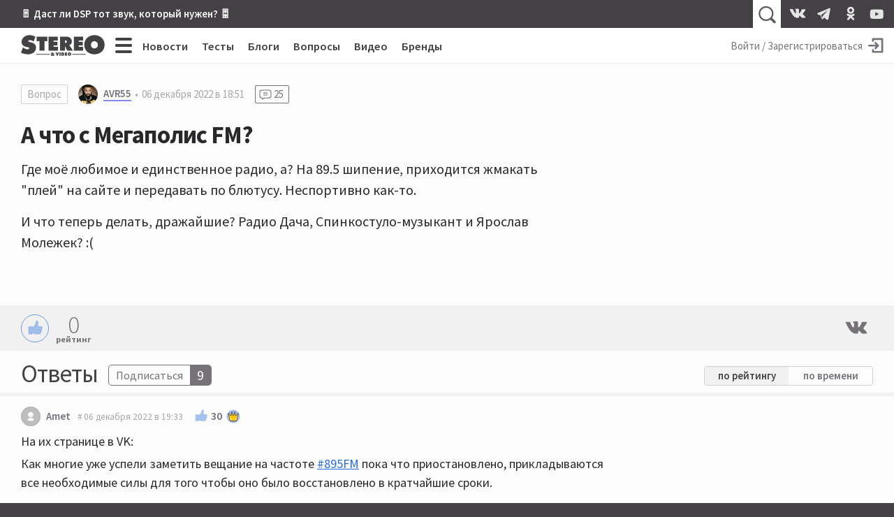

--- FILE ---
content_type: text/html; charset=utf-8
request_url: https://stereo.ru/p/sc6n1-a-chto-s-megapolis-fm/546571
body_size: 14642
content:
<!DOCTYPE html>
<html lang="ru" class="no-js">
  <head>
  <link rel="preconnect" href="https://fonts.gstatic.com/" crossorigin>
  <link rel="preconnect" href="https://img.stereo.ru" crossorigin>
  <meta charset="utf-8">
  <meta name="viewport" content="width=device-width, initial-scale=1">
  <link href="https://fonts.googleapis.com/css2?family=Source+Sans+Pro:wght@300;400;600;700;900&family=PT+Serif:ital,wght@0,400;0,700;1,400;1,700&subset=cyrillic&d&display=swap" rel="stylesheet">
  <script>document.documentElement.classList.remove('no-js');</script>

  <link rel="stylesheet" media="all" href="/vite/assets/main.fb95b7e4.css" />
  <link rel="stylesheet" media="print" href="/vite/assets/print.41a6b118.css" />
  <script src="/vite/assets/app.6e1862f9.js" crossorigin="anonymous" type="module" defer="defer"></script><link rel="modulepreload" href="/vite/assets/vendor.1eb795b8.js" as="script" crossorigin="anonymous" defer="defer">
  
  <script>
    window.__initialUserState__ = {"user":false};
    window.__initialFlash__ = {"notice":null,"alert":null};
  </script>
    <script>
  (function(i,s,o,g,r,a,m){i['GoogleAnalyticsObject']=r;i[r]=i[r]||function(){
  (i[r].q=i[r].q||[]).push(arguments)},i[r].l=1*new Date();a=s.createElement(o),
  m=s.getElementsByTagName(o)[0];a.async=1;a.src=g;m.parentNode.insertBefore(a,m)
  })(window,document,'script','//www.google-analytics.com/analytics.js','ga');
  ga('create', 'UA-1528686-1', 'auto');
  
  
  ga('send', 'pageview');
</script>

    <script type="text/javascript" > (function(m,e,t,r,i,k,a){m[i]=m[i]||function(){(m[i].a=m[i].a||[]).push(arguments)}; m[i].l=1*new Date();k=e.createElement(t),a=e.getElementsByTagName(t)[0],k.async=1,k.src=r,a.parentNode.insertBefore(k,a)}) (window, document, "script", "https://mc.yandex.ru/metrika/tag.js", "ym"); ym(55365703, "init", { clickmap:true, trackLinks:true, accurateTrackBounce:true }); </script> <noscript><div><img src="https://mc.yandex.ru/watch/55365703" style="position:absolute; left:-9999px;" alt="" /></div></noscript>

  <title>А что с Мегаполис FM? • Stereo.ru</title>
<meta name="description" content="Где моё любимое и единственное радио, а? На 89.5 шипение, приходится жмакать &quot;плей&quot; на сайте и передавать по блютусу. Неспортивно как-то. И что теперь делать, дражайшие? Радио Дача, Спинкостуло-музыкант и Ярослав Молежек? :(">
<link rel="canonical" href="https://stereo.ru/p/sc6n1-a-chto-s-megapolis-fm">
<meta property="og:site_name" content="Stereo.ru">
<meta property="og:local" content="ru_RU">
<meta property="og:type" content="article">
<meta property="og:url" content="https://stereo.ru/p/sc6n1-a-chto-s-megapolis-fm">
<meta property="og:title" content="А что с Мегаполис FM?">
<meta property="og:description" content="Где моё любимое и единственное радио, а? На 89.5 шипение, приходится жмакать &quot;плей&quot; на сайте и передавать по блютусу. Неспортивно как-то. И что теперь делать, дражайшие? Радио Дача, Спинкостуло-музыкант и Ярослав Молежек? :(">
  <script type="application/ld+json">{"@context":"http://schema.org","@type":"QAPage","mainEntity":{"@type":"Question","name":"А что с Мегаполис FM?","text":"Где моё любимое и единственное радио, а? На 89.5 шипение, приходится жмакать \"плей\" на сайте и передавать по блютусу. Неспортивно как-то. И что теперь делать, дражайшие? Радио Дача, Спинкостуло-музыкант и Ярослав Молежек? :(","upvoteCount":0,"answerCount":25,"dateCreated":"2022-12-06T18:51:07.700+03:00","author":[{"@type":"Person","name":"AVR55","url":"https://stereo.ru/users/@AVR55","image":"https://img.stereo.ru/v3/avatars/f6/6ce3271-e229-4df1-b8bf-049df32dee11.jpeg"}],"acceptedAnswer":{"@type":"Answer","text":"\u003cp\u003eВы лучшие! Спасибо вам! \u0026lt;3  \u003c/p\u003e","dateCreated":"2023-07-25T15:13:15.265+03:00","upvoteCount":0,"url":"https://stereo.ru/p/sc6n1-a-chto-s-megapolis-fm#580219","author":{"@type":"Person","name":"SunoBoru"}}}}</script>

  <link rel="apple-touch-icon" sizes="180x180" href="/favicons/apple-touch-icon.png">
  <link rel="icon" type="image/png" sizes="32x32" href="/favicons/favicon-32x32.png">
  <link rel="icon" type="image/png" sizes="16x16" href="/favicons/favicon-16x16.png">
  <link rel="manifest" crossorigin="use-credentials" href="/manifest.json" />
  <link rel="mask-icon" href="/favicons/safari-pinned-tab.svg" color="#424242">
  <link rel="shortcut icon" href="/favicon.ico">
  <meta name="msapplication-TileColor" content="#00a300">
  <meta name="msapplication-config" content="/favicons/browserconfig.xml">
  <meta name="theme-color" content="#424242">

  <link rel="alternate" type="application/atom+xml" title="Все самое интересное на Stereo.ru" href="/feeds/rss" />

  <meta name="csrf-param" content="authenticity_token" />
<meta name="csrf-token" content="N132C2Ou7lUNUghyvROLIDgkJHA5Mf71DHRRzs/wRskcbbxD56PgXlwQ4L/WHwt06YtgmjF378H8hid4O8pyiw==" />
  <meta name="action-cable-url" content="/cable" />
  <script>
    window.yaContextCb=window.yaContextCb||[];
    function onAdError() {
      var script = document.createElement('script');
      script.src = '//an.yandex.ru/system/context.js';
      script.async = true;
      document.head.appendChild(script);
    }
  </script>
  <script src="//yandex.ru/ads/system/context.js" async onerror="onAdError()"></script>
  
  <script async src="https://aflt.market.yandex.ru/widget/script/api" type="text/javascript"></script>
  <script type="text/javascript">
    (function (w) {
      function start() {
        w.removeEventListener("YaMarketAffiliateLoad", start);
        w.YaMarketAffiliate.createWidget({
          containerId: 'market-widget',
          type: 'models',
          params: {
            clid: 2339429,
            themeId: 4,
            searchText: 'полочная акустика',
            searchCount:3,
            metrikaCounterId: 55365703,
            themeBackgroundColor: 'var(--c-ym-background)'
          }
        });
      }
      document.addEventListener('DOMContentLoaded', () => {
        w.YaMarketAffiliate
          ? start()
          : w.addEventListener("YaMarketAffiliateLoad", start);
      });
    })(window);
  </script>

</head>

  <body itemscope itemtype=https://schema.org/QAPage>
    <div id="app" class="app">
      <div class="overheader__wrapper" id="overheader">
  <div class="overheader">
      <div class="promo-top">
      <div class="promo-top__place promo-top_right"><a href="https://stereo.ru/p/x1za4-akusticheskoe-modelirovanie-pozvolit-nam-poluchit-hayendnyy-zvuk-bez-hayendnyh">🎚 Даст ли DSP тот звук, который нужен? 🎛</a></div>
  </div>

    <app-header-search></app-header-search>
    <div class="social-links ">
    <a class="social-link social-link_vkontakte" href="https://vk.com/stereo_ru"target="_blank">
      <svg width="28" height="28">
        <use xlink:href="/vite/assets/svg-sprite__social-icons.90bf1ca3.svg#icon__vkontakte"></use>
      </svg>
    </a>
    <a class="social-link social-link_telegram" href="https://t.me/stereo_ru"target="_blank">
      <svg width="28" height="28">
        <use xlink:href="/vite/assets/svg-sprite__social-icons.90bf1ca3.svg#icon__telegram"></use>
      </svg>
    </a>
    <a class="social-link social-link_odnoklassniki" href="https://ok.ru/stereoru"target="_blank">
      <svg width="28" height="28">
        <use xlink:href="/vite/assets/svg-sprite__social-icons.90bf1ca3.svg#icon__odnoklassniki"></use>
      </svg>
    </a>
    <a class="social-link social-link_youtube" href="https://youtube.com/user/stereovideomagazine"target="_blank">
      <svg width="28" height="28">
        <use xlink:href="/vite/assets/svg-sprite__social-icons.90bf1ca3.svg#icon__youtube"></use>
      </svg>
    </a>
</div>

  </div>
</div>

      <div class="app__header">
        <header class="header">
          <a class="header__logo-link" href="/">
  <svg class="header__logo" xmlns="http://www.w3.org/2000/svg" viewBox="0 0 100 25" width="120" height="30">
  <path fill="currentColor" fill-rule="nonzero" d="M99.793 11.725C99.793 4.761 94.32.239 87.657.239c-6.664 0-12.136 4.525-12.136 11.486 0 7.114 5.443 11.375 12.136 11.375 6.697 0 12.136-4.26 12.136-11.375zm-8.036.121c0 2.525-1.678 4.261-4.1 4.261-2.414 0-4.107-1.736-4.107-4.26 0-2.35 1.571-4.322 4.107-4.322 2.536 0 4.107 1.971 4.107 4.321h-.007zM63.03 18.704h11.239v-4.536h-5.214v-1.632h4.607V8.214h-4.607V6.632h5.035V2.096H63.036v16.608h-.007zm-5.543-6.383v-.142c2.228-.75 3.189-1.804 3.189-4.315 0-4.185-3.143-5.771-6.857-5.771h-7.225V18.7h5.85v-5.321h.107l2.621 5.321h6.893l-3.582-5.393c-.321-.486-.696-.75-1-.99l.004.004zm-2.661-4.257c0 1.232-.979 1.393-1.964 1.393h-.411V6.636h.457c1.025 0 1.922.15 1.922 1.428h-.004zM47.207 20.88h-1.393v3.857h1.393v-3.857zm-3.286 3.857l1.483-3.857H43.95l-.507 1.757c-.057.189-.097.378-.097.571h-.028c0-.193-.043-.382-.1-.571l-.5-1.757H41.26l1.482 3.857h1.178zm-11.028-6.032h11.243v-4.536H38.92v-1.632h4.608V8.214H38.92V6.632h5.036V2.096H32.9v16.608h-.007zM28.118 7.339l3.296.154V2.096H18.843V7.49l3.296-.153v11.368h5.979V7.336v.003zm-19.382.015c0-.911 1.018-1.179 1.714-1.179 1.714 0 3.26.736 4.629 1.679l2.153-5.675C15.072.857 12.775.239 10.275.239 5.5.24.757 3.18.757 8.436c0 3.464 2.618 5.321 5.732 5.878l1.6.293c.729.143 1.775.236 1.775 1.236s-1.25 1.321-2.035 1.321c-1.833 0-3.55-.914-4.975-2.028l-.411-.322L0 21.071C2.475 22.332 5.679 23.1 8.443 23.1c4.743 0 9.514-2.618 9.514-7.907 0-3.76-2.443-5.582-5.821-6.347l-1.804-.41c-.607-.143-1.6-.265-1.6-1.086l.004.004zm25.621 15.378h-16v.66h16v-.66zm0 1.127h-16v.31h16v-.31zm1.225-.034c0 .886.918 1.1 1.643 1.1.429 0 .921-.079 1.286-.296l.228.232h1.765c-.35-.336-.725-.643-1.108-.957.322-.304.586-.668.686-1.15h-1.314a.993.993 0 0 1-.26.446 7.595 7.595 0 0 0-.494-.357c.393-.136.975-.464.975-.947 0-.721-.907-.81-1.596-.81-.786 0-1.607.2-1.607.993 0 .385.25.632.553.821-.4.164-.75.464-.75.929l-.007-.004zm2.186-1.814c0 .214-.214.314-.382.428-.165-.107-.393-.225-.393-.428 0-.197.19-.286.407-.286.214 0 .368.09.368.286zm-.91 1.803c0-.189.07-.271.206-.393l.707.572a.662.662 0 0 1-.435.164c-.232 0-.479-.107-.479-.343zm12.696-2.928h-1.418v3.857h1.76c1.125 0 1.929-.725 1.929-1.875 0-1.418-.986-1.986-2.268-1.986l-.003.004zm-.025 1.203h.082c.514 0 .821.232.821.775 0 .511-.357.725-.821.725h-.079v-1.5h-.003zm5.535-1.207h-2.571v3.857H55.1v-1.05h-1.214v-.378h1.071v-1h-1.071v-.382h1.178v-1.05.003zm.707 1.943c0 1.24.947 1.982 2.115 1.982 1.164 0 2.114-.743 2.114-1.982 0-1.214-.954-2.007-2.114-2.007-1.161 0-2.115.786-2.115 2.007zm1.4.018c0-.407.272-.75.715-.75.443 0 .714.343.714.75 0 .443-.293.743-.714.743-.422 0-.715-.3-.715-.743zm20.008-.107h-16v.66h16v-.66zm0 1.127h-16v.31h16v-.31z"/>
</svg>

  <svg class="header__logo_s" xmlns="http://www.w3.org/2000/svg" viewBox="0 0 500 500" width="45" height="45">
  <path fill="currentColor" fill-rule="nonzero" d="M245.378 459.95l-2.499.036-2.567.014c-49.9 0-107.655-14.08-152.312-37.265l10.488-27.325c37.225 38.777 89.192 63.294 146.89 64.54zm166.18-156.9c.293 3.783.442 7.685.442 11.708 0 16.45-2.468 31.493-6.984 45.134C370.586 408.369 313.987 440 250 440c-57.293 0-108.663-25.358-143.498-65.464l8.26-21.514C145.82 393.732 194.841 420 250 420c75.11 0 138.844-48.711 161.333-116.267zm-32.74-70.629c8.427 7.72 15.48 16.696 20.885 27.087C394.797 337.922 329.648 400 250 400c-53.22 0-99.966-27.716-126.592-69.5l8.735-22.75 2.299 1.86C156.053 351.42 199.689 380 250 380c71.797 0 130-58.203 130-130 0-5.744-.372-11.4-1.095-16.947zm-51.584-28.657c9.689 3.196 18.795 7.014 27.183 11.534C358.038 226.208 360 237.875 360 250c0 60.751-49.249 110-110 110-20.182 0-39.094-5.435-55.353-14.92 11.171 3.704 22.757 5.856 34.618 5.856 10.203 0 24.765-3.074 32.12-11.651C305.717 333.69 340 295.849 340 250c0-16.9-4.658-32.712-12.76-46.222zm-78.503-23.75c5.63 6.885 17.544 8.586 25.707 10.589l18.822 4.36C309.544 207.782 320 227.67 320 250c0 33.71-23.828 61.854-55.559 68.509-4.802-10.82-19.594-12.318-30.456-14.555l-28.878-5.385a191.96 191.96 0 01-6.798-1.367C186.937 284.756 180 268.188 180 250c0-37.887 30.099-68.743 67.69-69.963zM250 140c17.44 0 33.932 4.059 48.583 11.283-7.168-1.457-14.521-2.256-22.062-2.256-9.366 0-21.948 2.691-27.765 10.983L250 160c-49.706 0-90 40.294-90 90 0 13.445 2.948 26.201 8.233 37.658-9.3-3.993-17.989-8.854-25.819-14.62A110.606 110.606 0 01140 250c0-60.751 49.249-110 110-110zm0-40c48.044 0 90.813 22.587 118.266 57.722l-8.242 22.102c-.35-.245-.7-.49-1.052-.734C335.78 143.515 295.636 120 250 120c-71.797 0-130 58.203-130 130l.005.655c-7.429-10.276-12.9-22.195-15.853-35.842C119.986 148.945 179.277 100 250 100zm0-40c52.32 0 99.701 21.148 134.061 55.361l-7.769 20.837C345.178 101.691 300.122 80 250 80c-61.885 0-116.047 33.067-145.78 82.497 4.616-24.577 15.256-45.725 30.057-63.197C166.32 74.653 206.45 60 250 60zm23.391-20c45.15 0 86.633 11.332 125.488 35.615l-7.218 19.36c-34.642-31.673-79.936-51.89-129.884-54.65 3.863-.216 7.738-.325 11.614-.325z"/>
</svg>

</a>

          <div class="hc-nav__wrapper" v-click-outside="{ handler: () => { toggleMenu() }, isActive: isNavSiteOpened }">
  <div class="hc-nav">
    <button
  class="button_clean burger hc-nav__burger"
  v-bind:class="{ burger_close: isNavSiteOpened }"
  @click.prevent="toggleMenu"
>
  <span class="burger__line"></span>
  <span class="burger__line"></span>
  <span class="burger__line"></span>
  <span class="burger__line"></span>
</button>

        <div class="hc-nav__section">
          <a class="hc-nav__link" href="/news">Новости</a>
        </div>     
        <div class="hc-nav__section">
          <a class="hc-nav__link" href="/tests">Тесты</a>
        </div>     
        <div class="hc-nav__section">
          <a class="hc-nav__link" href="/blogs">Блоги</a>
        </div>     
        <div class="hc-nav__section">
          <a class="hc-nav__link" href="/qa">Вопросы</a>
        </div>     
        <div class="hc-nav__section">
          <a class="hc-nav__link" href="/tube">Видео</a>
        </div>     
        <div class="hc-nav__section">
          <a class="hc-nav__link" href="/brands">Бренды</a>
        </div>     
  </div>
  <nav class="nav-site" v-bind:style="{ top: topPosition + 50 + 'px' }" v-bind:class="{'nav-site_opened': isNavSiteOpened }">
    <div class="nav-site__header">
        <a class="nav-site__link " href="/channels">Все каналы</a>
        <a class="nav-site__link nav-site__link_m" href="/news">Новости</a>
        <a class="nav-site__link nav-site__link_m" href="/tests">Тесты</a>
        <a class="nav-site__link nav-site__link_m" href="/blogs">Блоги</a>
        <a class="nav-site__link nav-site__link_m" href="/qa">Вопросы</a>
        <a class="nav-site__link nav-site__link_m" href="/tube">Видео</a>
        <a class="nav-site__link nav-site__link_m" href="/brands">Бренды</a>
    </div>
    <div class="nav-site__sections">
        <div class="nav-site__section">
          <a class="nav-site__group-title" href="/groups/speakers">Акустика</a>
            <div class="nav-site__chunk">
                <a class="nav-site__channel-link" href="/channels/floorstand-speakers">
                  <span>Напольная</span>
                </a>
                <a class="nav-site__channel-link" href="/channels/shelf-speakers">
                  <span>Полочная</span>
                </a>
                <a class="nav-site__channel-link" href="/channels/subwoofers">
                  <span>Сабвуферы</span>
                </a>
                <a class="nav-site__channel-link" href="/channels/active-speakers">
                  <span>Активная</span>
                </a>
            </div>
        </div>
        <div class="nav-site__section">
          <a class="nav-site__group-title" href="/groups/audio-system">Система</a>
            <div class="nav-site__chunk">
                <a class="nav-site__channel-link" href="/channels/amplifiers">
                  <span>Усилители</span>
                </a>
                <a class="nav-site__channel-link" href="/channels/av-receivers">
                  <span>AV-ресиверы</span>
                </a>
                <a class="nav-site__channel-link" href="/channels/digital-sound">
                  <span>Цифра</span>
                </a>
                <a class="nav-site__channel-link" href="/channels/apps">
                  <span>Приложения</span>
                </a>
            </div>
            <div class="nav-site__chunk">
                <a class="nav-site__channel-link" href="/channels/vinyl">
                  <span>Винил</span>
                </a>
                <a class="nav-site__channel-link" href="/channels/tube">
                  <span>Лампа</span>
                </a>
                <a class="nav-site__channel-link" href="/channels/power">
                  <span>Питание</span>
                </a>
                <a class="nav-site__channel-link" href="/channels/cables">
                  <span>Кабели</span>
                </a>
            </div>
        </div>
        <div class="nav-site__section">
          <a class="nav-site__group-title" href="/groups/headphones">Наушники</a>
            <div class="nav-site__chunk">
                <a class="nav-site__channel-link" href="/channels/on-ear-headphones">
                  <span>Накладные</span>
                </a>
                <a class="nav-site__channel-link" href="/channels/in-ear-headphones">
                  <span>Внутриканальные</span>
                </a>
                <a class="nav-site__channel-link" href="/channels/portable-audio">
                  <span>Плееры</span>
                </a>
            </div>
        </div>
        <div class="nav-site__section">
          <a class="nav-site__group-title" href="/groups/hobby">Хобби</a>
            <div class="nav-site__chunk">
                <a class="nav-site__channel-link" href="/channels/lp">
                  <span>Пластинки</span>
                </a>
                <a class="nav-site__channel-link" href="/channels/reel-to-reel">
                  <span>Бобины</span>
                </a>
                <a class="nav-site__channel-link" href="/channels/vintage">
                  <span>Винтаж</span>
                </a>
                <a class="nav-site__channel-link" href="/channels/diy">
                  <span>Сделай сам</span>
                </a>
            </div>
        </div>
        <div class="nav-site__section">
          <a class="nav-site__group-title" href="/groups/play">Play</a>
            <div class="nav-site__chunk">
                <a class="nav-site__channel-link" href="/channels/music">
                  <span>Музыка</span>
                </a>
                <a class="nav-site__channel-link" href="/channels/movies">
                  <span>Кино</span>
                </a>
                <a class="nav-site__channel-link" href="/channels/streaming">
                  <span>Стриминг</span>
                </a>
                <a class="nav-site__channel-link" href="/channels/games">
                  <span>Игры</span>
                </a>
            </div>
        </div>
        <div class="nav-site__section">
          <a class="nav-site__group-title" href="/groups/video">Видео</a>
            <div class="nav-site__chunk">
                <a class="nav-site__channel-link" href="/channels/tv">
                  <span>Телевизоры</span>
                </a>
                <a class="nav-site__channel-link" href="/channels/video-projectors">
                  <span>Проекторы</span>
                </a>
                <a class="nav-site__channel-link" href="/channels/video-players">
                  <span>Плееры</span>
                </a>
            </div>
        </div>
        <div class="nav-site__section">
          <a class="nav-site__group-title" href="/groups/gadgets">Гаджеты</a>
            <div class="nav-site__chunk">
                <a class="nav-site__channel-link" href="/channels/portable-speakers">
                  <span>Портативная акустика</span>
                </a>
                <a class="nav-site__channel-link" href="/channels/smart-speakers">
                  <span>Умные колонки</span>
                </a>
                <a class="nav-site__channel-link" href="/channels/phones">
                  <span>Смартфоны</span>
                </a>
            </div>
        </div>
        <div class="nav-site__section">
          <a class="nav-site__group-title" href="/groups/custom-install">Инсталляции</a>
            <div class="nav-site__chunk">
                <a class="nav-site__channel-link" href="/channels/room">
                  <span>Комната</span>
                </a>
                <a class="nav-site__channel-link" href="/channels/ci-projects">
                  <span>Проекты</span>
                </a>
                <a class="nav-site__channel-link" href="/channels/custom-speakers">
                  <span>Встройка</span>
                </a>
            </div>
        </div>
        <div class="nav-site__section">
          <a class="nav-site__group-title" href="/groups/studio">Студия</a>
            <div class="nav-site__chunk">
                <a class="nav-site__channel-link" href="/channels/studio-monitors">
                  <span>Мониторы</span>
                </a>
                <a class="nav-site__channel-link" href="/channels/guitars">
                  <span>Гитары</span>
                </a>
                <a class="nav-site__channel-link" href="/channels/synthesizers">
                  <span>Синтезаторы</span>
                </a>
            </div>
        </div>
        <div class="nav-site__section">
          <a class="nav-site__group-title" href="/groups/other">Разное</a>
            <div class="nav-site__chunk">
                <a class="nav-site__channel-link" href="/channels/theory-and-practice">
                  <span>Теория и практика</span>
                </a>
                <a class="nav-site__channel-link" href="/channels/events">
                  <span>События</span>
                </a>
                <a class="nav-site__channel-link" href="/channels/shopping">
                  <span>Покупки</span>
                </a>
            </div>
        </div>
    </div>
    <footer class="nav-site__footer">
        <a href="/users" class="nav-site__link">Пользователи</a>
        <a href="/cities" class="nav-site__link">Города</a>
        <a href="/companies" class="nav-site__link">Компании</a>
    </footer>
  </nav>
</div>

          <div class="hu-nav__wrapper">
    <a class="hu-nav__sign-in" href="/users/login">
      <span class="hu-nav__sign-in-text">Войти / Зарегистрироваться</span>
      <svg width="30" height="30" class="hu-nav__sign-in-icon">
        <use xlink:href="/vite/assets/svg-sprite__base-icons.3071bcc3.svg#icon__enter"></use>      </svg>
    </a>
</div>

        </header>
      </div>
      
      <div class="app__body">
        


<main itemprop="mainEntity" itemscope itemtype="https://schema.org/Question">
<div class="question__wrapper">
  <article class="question">
    <header class="question__header">
      <div class="content-facts">
        <a class="tag-type" href="/qa">Вопрос</a>
        <a href="/users/@AVR55" class="username username_content username_author ">
  
  <svg class="username__avatar" style="height:28px; width:28px;">
  <mask id="username__avatar_">
    <circle class="avatar__mc" cx="14" cy="14" r="14"></circle>
  </mask>
  <g mask="url(#username__avatar_)">
    <image x="0" y="0" width="100%" height="100%" preserveAspectRatio="xMidYMid slice" xlink:href="https://img.stereo.ru/v3/avatars/f6/6ce3271-e229-4df1-b8bf-049df32dee11.jpeg" style="height:28px; width:28px;"></image>
    <circle class="avatar__ic" cx="14" cy="14" r="14"></circle>
  </g>
</svg>

  <span class="username__name">AVR55</span>
</a>

        <time datetime="2022-12-06T15:51:07Z" class="time content-facts__time" title="06 декабря 2022 в 18:51" itemprop="dateCreated">06 декабря 2022 в 18:51</time>
          <a class="counter" href="#replies">
            <svg width="24" height="24">
              <use xlink:href="/vite/assets/svg-sprite__base-icons.3071bcc3.svg#icon__replies"></use>            </svg>
            <span itemprop="answerCount">25</span>
          </a>
        
      </div>
      <div class="relations question__relations">


</div>

      <h1 class="question__title" itemprop="name">А что с Мегаполис FM?</h1>
    </header>
    <div class="content-body post-body question__content" itemprop="text">
      <p>Где моё любимое и единственное радио, а? На 89.5 шипение, приходится жмакать "плей" на сайте и передавать по блютусу. Неспортивно как-то.</p><p>И что теперь делать, дражайшие? Радио Дача, Спинкостуло-музыкант и Ярослав Молежек? :(</p>
    </div>
  </article>
  <div data-lfb="ssr-wrapper" data-lfb-position="large" data-lfb-section="questions" class="lfb__wrapper _content"></div>
</div>

<div id="market-widget" class="market-widget"></div>
<section class="content-options">
  <app-reactions
  v-bind:rating="0"
  v-bind:reactions="[{&quot;type&quot;:&quot;like&quot;,&quot;count&quot;:0,&quot;cost&quot;:1,&quot;can_react&quot;:false},{&quot;type&quot;:&quot;laugh&quot;,&quot;count&quot;:0,&quot;cost&quot;:1,&quot;can_react&quot;:false},{&quot;type&quot;:&quot;sad&quot;,&quot;count&quot;:0,&quot;cost&quot;:1,&quot;can_react&quot;:false},{&quot;type&quot;:&quot;angry&quot;,&quot;count&quot;:0,&quot;cost&quot;:1,&quot;can_react&quot;:false},{&quot;type&quot;:&quot;thanks&quot;,&quot;count&quot;:0,&quot;cost&quot;:5,&quot;can_react&quot;:false},{&quot;type&quot;:&quot;crown&quot;,&quot;count&quot;:0,&quot;cost&quot;:30,&quot;can_react&quot;:false},{&quot;type&quot;:&quot;dislike&quot;,&quot;count&quot;:0,&quot;cost&quot;:-3,&quot;can_react&quot;:false},{&quot;type&quot;:&quot;awful&quot;,&quot;count&quot;:0,&quot;cost&quot;:-10,&quot;can_react&quot;:false}]"
  v-bind:voted="false"
  v-bind:owner="false"
  size="l"
  content_type="post"
  content_id="36893"
></app-reactions>
  <div class="content-share">
  <a class="content-share__link social-link_vk" href="http://vkontakte.ru/share.php?url=https://stereo.ru/p/sc6n1-a-chto-s-megapolis-fm/546571" target="_blank" rel="noopener" onclick="window.open('http://vkontakte.ru/share.php?url=https://stereo.ru/p/sc6n1-a-chto-s-megapolis-fm/546571', 'newwindow', 'width=655, height=450'); return false;">
    <svg width="38" height="38" class="share__icon">
      <use xlink:href="/vite/assets/svg-sprite__social-icons.90bf1ca3.svg#icon__vkontakte"></use>    </svg>
  </a>
  <app-content-share title="А что с Мегаполис FM?" url="https://stereo.ru/p/sc6n1-a-chto-s-megapolis-fm/546571"></app-content-share>
</div>

</section>

<div class="replies">
  <div id="replies" class="anchor"></div>
  <header class="replies__header replies__header_answers">
    <h2 class="replies__title">Ответы</h2>
    <app-subscribe-button
  v-bind:params='{&quot;subscribeable_type&quot;:&quot;Post&quot;,&quot;subscribeable_id&quot;:36893}'
  v-bind:user='false'
  v-bind:tooltip='{&quot;subscribe&quot;:&quot;Подписаться на ответы к вопросу “А что с Мегаполис FM?”&quot;,&quot;unsubscribe&quot;:&quot;Отписаться от ответов на вопрос “А что с Мегаполис FM?”&quot;,&quot;position&quot;:&quot;left&quot;}'
  v-bind:_subscribed='false'
  v-bind:_subscribers='9'
  _size='m'
  
></app-subscribe-button>

      <div class="answers__sort">
        <a href="/p/sc6n1-a-chto-s-megapolis-fm" class="answers__sort-link answers__sort_active">по
          рейтингу</a>
        <a href="/p/sc6n1-a-chto-s-megapolis-fm?sort=answers_created" class="answers__sort-link ">по времени</a>
      </div>
  </header>
  <div class="replies__list-wrapper">
    <div data-lfb="replies" class="replies__list" data-count="25">
        <article id="rw526785" class="reply answer _shift-0  ">
    <div id="526785" class="anchor"></div>
    <header class="reply__header">
        <a href="/users/@Amet" class="username username_response  ">
  
  <svg class="username__avatar" style="height:28px; width:28px;">
  <mask id="username__avatar_">
    <circle class="avatar__mc" cx="14" cy="14" r="14"></circle>
  </mask>
  <g mask="url(#username__avatar_)">
    <image x="0" y="0" width="100%" height="100%" preserveAspectRatio="xMidYMid slice" xlink:href="/vite/assets/default-avatar.21e56101.svg" style="height:28px; width:28px;"></image>
    <circle class="avatar__ic" cx="14" cy="14" r="14"></circle>
  </g>
</svg>

  <span class="username__name">Amet</span>
</a>


      <a class="reply__time" href="/p/sc6n1-a-chto-s-megapolis-fm/526785#526785">
        <time datetime="2022-12-06T16:33:16Z" class="time " title="06 декабря 2022 в 19:33" >06 декабря 2022 в 19:33</time>
</a>      <app-reactions
  v-bind:rating="30"
  v-bind:reactions="[{&quot;type&quot;:&quot;like&quot;,&quot;count&quot;:0,&quot;cost&quot;:1,&quot;can_react&quot;:false},{&quot;type&quot;:&quot;laugh&quot;,&quot;count&quot;:0,&quot;cost&quot;:1,&quot;can_react&quot;:false},{&quot;type&quot;:&quot;sad&quot;,&quot;count&quot;:0,&quot;cost&quot;:1,&quot;can_react&quot;:false},{&quot;type&quot;:&quot;angry&quot;,&quot;count&quot;:0,&quot;cost&quot;:1,&quot;can_react&quot;:false},{&quot;type&quot;:&quot;thanks&quot;,&quot;count&quot;:0,&quot;cost&quot;:5,&quot;can_react&quot;:false},{&quot;type&quot;:&quot;crown&quot;,&quot;count&quot;:1,&quot;cost&quot;:30,&quot;can_react&quot;:false},{&quot;type&quot;:&quot;dislike&quot;,&quot;count&quot;:0,&quot;cost&quot;:-3,&quot;can_react&quot;:false},{&quot;type&quot;:&quot;awful&quot;,&quot;count&quot;:0,&quot;cost&quot;:-10,&quot;can_react&quot;:false}]"
  v-bind:voted="false"
  v-bind:owner="false"
  size="s"
  content_type="answer"
  content_id="526785"
></app-reactions>
    </header>
    
    <div id="rb526785" class="content-body reply-body reply__content" itemprop="text">
      <p>На их странице в VK:</p><p>Как многие уже успели заметить вещание на частоте&nbsp;<a href="https://m.vk.com/feed?section=search&amp;q=%23895FM" target="_blank" rel="noopener">#895FM</a>&nbsp;пока что приостановлено, прикладываются все необходимые&nbsp;силы для того чтобы оно было восстановлено в кратчайшие сроки.<br><br>Ведется трансляция&nbsp;<a href="https://m.vk.com/feed?section=search&amp;q=%23megapolisfm" target="_blank" rel="noopener">#megapolisfm</a>&nbsp;онлайн:&nbsp;<a href="https://m.vk.com/away.php?to=http%3A%2F%2Fwww.megapolisfm.ru&amp;post=-48564_130864" target="_blank" rel="noopener">www.megapolisfm.ru</a><br>и через наше приложение из AppStore:&nbsp;<a href="https://vk.cc/auIrQi" target="_blank" rel="noopener">https://vk.cc/auIrQi</a><br><br>Welcome!<br>Благодарим что остаетесь с нами!</p>
    </div>


  </article>
  <article id="rw546571" class="reply answer _shift-0  ">
    <div id="546571" class="anchor"></div>
    <header class="reply__header">
        <a href="/users/@mustafa3000" class="username username_response  username_banned">
  
  <svg class="username__avatar" style="height:28px; width:28px;">
  <mask id="username__avatar_">
    <circle class="avatar__mc" cx="14" cy="14" r="14"></circle>
  </mask>
  <g mask="url(#username__avatar_)">
    <image x="0" y="0" width="100%" height="100%" preserveAspectRatio="xMidYMid slice" xlink:href="/vite/assets/default-avatar.21e56101.svg" style="height:28px; width:28px;"></image>
    <circle class="avatar__ic" cx="14" cy="14" r="14"></circle>
  </g>
</svg>

  <span class="username__name">mustafa3000</span>
</a>


      <a class="reply__time" href="/p/sc6n1-a-chto-s-megapolis-fm/546571#546571">
        <time datetime="2023-02-16T13:11:16Z" class="time " title="16 февраля 2023 в 16:11" >16 февраля 2023 в 16:11</time>
</a>      <app-reactions
  v-bind:rating="1"
  v-bind:reactions="[{&quot;type&quot;:&quot;like&quot;,&quot;count&quot;:1,&quot;cost&quot;:1,&quot;can_react&quot;:false},{&quot;type&quot;:&quot;laugh&quot;,&quot;count&quot;:0,&quot;cost&quot;:1,&quot;can_react&quot;:false},{&quot;type&quot;:&quot;sad&quot;,&quot;count&quot;:0,&quot;cost&quot;:1,&quot;can_react&quot;:false},{&quot;type&quot;:&quot;angry&quot;,&quot;count&quot;:0,&quot;cost&quot;:1,&quot;can_react&quot;:false},{&quot;type&quot;:&quot;thanks&quot;,&quot;count&quot;:0,&quot;cost&quot;:5,&quot;can_react&quot;:false},{&quot;type&quot;:&quot;crown&quot;,&quot;count&quot;:0,&quot;cost&quot;:30,&quot;can_react&quot;:false},{&quot;type&quot;:&quot;dislike&quot;,&quot;count&quot;:0,&quot;cost&quot;:-3,&quot;can_react&quot;:false},{&quot;type&quot;:&quot;awful&quot;,&quot;count&quot;:0,&quot;cost&quot;:-10,&quot;can_react&quot;:false}]"
  v-bind:voted="false"
  v-bind:owner="false"
  size="s"
  content_type="answer"
  content_id="546571"
></app-reactions>
    </header>
    
    <div id="rb546571" class="content-body reply-body reply__content" itemprop="text">
      <p>Радиостанция вновь On Air и доступна на частоте 89.5, на сайте и через мобильное приложение! </p>
    </div>


  </article>
  <article id="rw546573" class="reply answer _shift-1  ">
    <div id="546573" class="anchor"></div>
    <header class="reply__header">
        <a href="/users/@Dimon_Chegda" class="username username_response  ">
  
  <svg class="username__avatar" style="height:28px; width:28px;">
  <mask id="username__avatar_">
    <circle class="avatar__mc" cx="14" cy="14" r="14"></circle>
  </mask>
  <g mask="url(#username__avatar_)">
    <image x="0" y="0" width="100%" height="100%" preserveAspectRatio="xMidYMid slice" xlink:href="https://img.stereo.ru/v3/avatars/Dimon_Chegda-a8ea7ea283f38bcb92c235392476f5e9.jpg" style="height:28px; width:28px;"></image>
    <circle class="avatar__ic" cx="14" cy="14" r="14"></circle>
  </g>
</svg>

  <span class="username__name">Dimon_Chegda</span>
</a>

          <a class="reply__reply-to" href="#546571">
            <svg width="13" height="13" class="icon_reply-to">
              <use xlink:href="/vite/assets/svg-sprite__base-icons.3071bcc3.svg#icon__reply-to"></use>            </svg>
            @mustafa3000
</a>
      <a class="reply__time" href="/p/sc6n1-a-chto-s-megapolis-fm/546573#546573">
        <time datetime="2023-02-16T13:15:03Z" class="time " title="16 февраля 2023 в 16:15" >16 февраля 2023 в 16:15</time>
</a>      <app-reactions
  v-bind:rating="0"
  v-bind:reactions="[{&quot;type&quot;:&quot;like&quot;,&quot;count&quot;:0,&quot;cost&quot;:1,&quot;can_react&quot;:false},{&quot;type&quot;:&quot;laugh&quot;,&quot;count&quot;:0,&quot;cost&quot;:1,&quot;can_react&quot;:false},{&quot;type&quot;:&quot;sad&quot;,&quot;count&quot;:0,&quot;cost&quot;:1,&quot;can_react&quot;:false},{&quot;type&quot;:&quot;angry&quot;,&quot;count&quot;:0,&quot;cost&quot;:1,&quot;can_react&quot;:false},{&quot;type&quot;:&quot;thanks&quot;,&quot;count&quot;:0,&quot;cost&quot;:5,&quot;can_react&quot;:false},{&quot;type&quot;:&quot;crown&quot;,&quot;count&quot;:0,&quot;cost&quot;:30,&quot;can_react&quot;:false},{&quot;type&quot;:&quot;dislike&quot;,&quot;count&quot;:0,&quot;cost&quot;:-3,&quot;can_react&quot;:false},{&quot;type&quot;:&quot;awful&quot;,&quot;count&quot;:0,&quot;cost&quot;:-10,&quot;can_react&quot;:false}]"
  v-bind:voted="false"
  v-bind:owner="false"
  size="s"
  content_type="answer"
  content_id="546573"
></app-reactions>
    </header>
    
    <div id="rb546573" class="content-body reply-body reply__content" itemprop="text">
      <p>Otlik</p>
    </div>


  </article>
  <article id="rw526815" class="reply answer _shift-0  ">
    <div id="526815" class="anchor"></div>
    <header class="reply__header">
        <a href="/users/@Boss75" class="username username_response  ">
  
  <svg class="username__avatar" style="height:28px; width:28px;">
  <mask id="username__avatar_">
    <circle class="avatar__mc" cx="14" cy="14" r="14"></circle>
  </mask>
  <g mask="url(#username__avatar_)">
    <image x="0" y="0" width="100%" height="100%" preserveAspectRatio="xMidYMid slice" xlink:href="https://img.stereo.ru/v3/avatars/d3/3f34b4f-7762-4742-824e-a3c68ba5e1c9.gif" style="height:28px; width:28px;"></image>
    <circle class="avatar__ic" cx="14" cy="14" r="14"></circle>
  </g>
</svg>

  <span class="username__name">Boss75</span>
</a>


      <a class="reply__time" href="/p/sc6n1-a-chto-s-megapolis-fm/526815#526815">
        <time datetime="2022-12-06T18:10:00Z" class="time " title="06 декабря 2022 в 21:10" >06 декабря 2022 в 21:10</time>
</a>      <app-reactions
  v-bind:rating="0"
  v-bind:reactions="[{&quot;type&quot;:&quot;like&quot;,&quot;count&quot;:0,&quot;cost&quot;:1,&quot;can_react&quot;:false},{&quot;type&quot;:&quot;laugh&quot;,&quot;count&quot;:0,&quot;cost&quot;:1,&quot;can_react&quot;:false},{&quot;type&quot;:&quot;sad&quot;,&quot;count&quot;:0,&quot;cost&quot;:1,&quot;can_react&quot;:false},{&quot;type&quot;:&quot;angry&quot;,&quot;count&quot;:0,&quot;cost&quot;:1,&quot;can_react&quot;:false},{&quot;type&quot;:&quot;thanks&quot;,&quot;count&quot;:0,&quot;cost&quot;:5,&quot;can_react&quot;:false},{&quot;type&quot;:&quot;crown&quot;,&quot;count&quot;:0,&quot;cost&quot;:30,&quot;can_react&quot;:false},{&quot;type&quot;:&quot;dislike&quot;,&quot;count&quot;:0,&quot;cost&quot;:-3,&quot;can_react&quot;:false},{&quot;type&quot;:&quot;awful&quot;,&quot;count&quot;:0,&quot;cost&quot;:-10,&quot;can_react&quot;:false}]"
  v-bind:voted="false"
  v-bind:owner="false"
  size="s"
  content_type="answer"
  content_id="526815"
></app-reactions>
    </header>
    
    <div id="rb526815" class="content-body reply-body reply__content" itemprop="text">
      <p>Вы ещё слушаете FM ?! </p><p>Тогда мы идём к вам !</p><p></p><figure><img src="https://img.stereo.ru/v3/images/1b/be8b287-f8b7-4c29-b747-e5a1aaff7556.jpg" width="1068" height="720"><figcaption></figcaption></figure>
    </div>


  </article>
  <article id="rw526818" class="reply answer _shift-1  ">
    <div id="526818" class="anchor"></div>
    <header class="reply__header">
        <a href="/users/@AudioGopnik" class="username username_response  ">
  
  <svg class="username__avatar" style="height:28px; width:28px;">
  <mask id="username__avatar_">
    <circle class="avatar__mc" cx="14" cy="14" r="14"></circle>
  </mask>
  <g mask="url(#username__avatar_)">
    <image x="0" y="0" width="100%" height="100%" preserveAspectRatio="xMidYMid slice" xlink:href="https://img.stereo.ru/v3/avatars/60/0c46b3a-c954-48e4-a8a6-f39fdf461ea9.png" style="height:28px; width:28px;"></image>
    <circle class="avatar__ic" cx="14" cy="14" r="14"></circle>
  </g>
</svg>

  <span class="username__name">AudioGopnik</span>
</a>

          <a class="reply__reply-to" href="#526815">
            <svg width="13" height="13" class="icon_reply-to">
              <use xlink:href="/vite/assets/svg-sprite__base-icons.3071bcc3.svg#icon__reply-to"></use>            </svg>
            @Boss75
</a>
      <a class="reply__time" href="/p/sc6n1-a-chto-s-megapolis-fm/526818#526818">
        <time datetime="2022-12-06T18:14:31Z" class="time " title="06 декабря 2022 в 21:14" >06 декабря 2022 в 21:14</time>
</a>      <app-reactions
  v-bind:rating="31"
  v-bind:reactions="[{&quot;type&quot;:&quot;like&quot;,&quot;count&quot;:0,&quot;cost&quot;:1,&quot;can_react&quot;:false},{&quot;type&quot;:&quot;laugh&quot;,&quot;count&quot;:1,&quot;cost&quot;:1,&quot;can_react&quot;:false},{&quot;type&quot;:&quot;sad&quot;,&quot;count&quot;:0,&quot;cost&quot;:1,&quot;can_react&quot;:false},{&quot;type&quot;:&quot;angry&quot;,&quot;count&quot;:0,&quot;cost&quot;:1,&quot;can_react&quot;:false},{&quot;type&quot;:&quot;thanks&quot;,&quot;count&quot;:0,&quot;cost&quot;:5,&quot;can_react&quot;:false},{&quot;type&quot;:&quot;crown&quot;,&quot;count&quot;:1,&quot;cost&quot;:30,&quot;can_react&quot;:false},{&quot;type&quot;:&quot;dislike&quot;,&quot;count&quot;:0,&quot;cost&quot;:-3,&quot;can_react&quot;:false},{&quot;type&quot;:&quot;awful&quot;,&quot;count&quot;:0,&quot;cost&quot;:-10,&quot;can_react&quot;:false}]"
  v-bind:voted="false"
  v-bind:owner="false"
  size="s"
  content_type="answer"
  content_id="526818"
></app-reactions>
    </header>
    
    <div id="rb526818" class="content-body reply-body reply__content" itemprop="text">
      <p>Ага, с моим мобильным инетом, в лесу в Подмосковье, только hi res и слушать.. 👍🤣🤣</p>
    </div>


  </article>
  <article id="rw526820" class="reply answer _shift-2 reply_collapsed ">
    <div id="526820" class="anchor"></div>
    <header class="reply__header">
        <a href="/users/@Boss75" class="username username_response  ">
  
  <svg class="username__avatar" style="height:28px; width:28px;">
  <mask id="username__avatar_">
    <circle class="avatar__mc" cx="14" cy="14" r="14"></circle>
  </mask>
  <g mask="url(#username__avatar_)">
    <image x="0" y="0" width="100%" height="100%" preserveAspectRatio="xMidYMid slice" xlink:href="https://img.stereo.ru/v3/avatars/d3/3f34b4f-7762-4742-824e-a3c68ba5e1c9.gif" style="height:28px; width:28px;"></image>
    <circle class="avatar__ic" cx="14" cy="14" r="14"></circle>
  </g>
</svg>

  <span class="username__name">Boss75</span>
</a>

          <a class="reply__reply-to" href="#526818">
            <svg width="13" height="13" class="icon_reply-to">
              <use xlink:href="/vite/assets/svg-sprite__base-icons.3071bcc3.svg#icon__reply-to"></use>            </svg>
            @AudioGopnik
</a>
      <a class="reply__time" href="/p/sc6n1-a-chto-s-megapolis-fm/526820#526820">
        <time datetime="2022-12-06T18:16:54Z" class="time " title="06 декабря 2022 в 21:16" >06 декабря 2022 в 21:16</time>
</a>      <app-reactions
  v-bind:rating="-19"
  v-bind:reactions="[{&quot;type&quot;:&quot;like&quot;,&quot;count&quot;:1,&quot;cost&quot;:1,&quot;can_react&quot;:false},{&quot;type&quot;:&quot;laugh&quot;,&quot;count&quot;:0,&quot;cost&quot;:1,&quot;can_react&quot;:false},{&quot;type&quot;:&quot;sad&quot;,&quot;count&quot;:0,&quot;cost&quot;:1,&quot;can_react&quot;:false},{&quot;type&quot;:&quot;angry&quot;,&quot;count&quot;:0,&quot;cost&quot;:1,&quot;can_react&quot;:false},{&quot;type&quot;:&quot;thanks&quot;,&quot;count&quot;:0,&quot;cost&quot;:5,&quot;can_react&quot;:false},{&quot;type&quot;:&quot;crown&quot;,&quot;count&quot;:0,&quot;cost&quot;:30,&quot;can_react&quot;:false},{&quot;type&quot;:&quot;dislike&quot;,&quot;count&quot;:0,&quot;cost&quot;:-3,&quot;can_react&quot;:false},{&quot;type&quot;:&quot;awful&quot;,&quot;count&quot;:2,&quot;cost&quot;:-10,&quot;can_react&quot;:false}]"
  v-bind:voted="false"
  v-bind:owner="false"
  size="s"
  content_type="answer"
  content_id="526820"
></app-reactions>
    </header>
      <div class="reply__negative-toggle" onclick="document.getElementById('rw526820').classList.toggle('_open')">
        <svg width="10" height="10"><use xlink:href="/vite/assets/svg-sprite__base-icons.3071bcc3.svg#icon__arrow"></use></svg>
      </div>
    
    <div id="rb526820" class="content-body reply-body reply__content" itemprop="text">
      <p>Я скажу так - для меня даже если ставить качество мр3 на мобильном интернете, то это на много предпочтительнее, чем слушать эфир, где через каждые 10 минут идёт тупая реклама </p>
    </div>


  </article>
  <article id="rw526908" class="reply answer _shift-3 reply_collapsed ">
    <div id="526908" class="anchor"></div>
    <header class="reply__header">
        <a href="/users/@Boss75" class="username username_response  ">
  
  <svg class="username__avatar" style="height:28px; width:28px;">
  <mask id="username__avatar_">
    <circle class="avatar__mc" cx="14" cy="14" r="14"></circle>
  </mask>
  <g mask="url(#username__avatar_)">
    <image x="0" y="0" width="100%" height="100%" preserveAspectRatio="xMidYMid slice" xlink:href="https://img.stereo.ru/v3/avatars/d3/3f34b4f-7762-4742-824e-a3c68ba5e1c9.gif" style="height:28px; width:28px;"></image>
    <circle class="avatar__ic" cx="14" cy="14" r="14"></circle>
  </g>
</svg>

  <span class="username__name">Boss75</span>
</a>

          <a class="reply__reply-to" href="#526820">
            <svg width="13" height="13" class="icon_reply-to">
              <use xlink:href="/vite/assets/svg-sprite__base-icons.3071bcc3.svg#icon__reply-to"></use>            </svg>
            @Boss75
</a>
      <a class="reply__time" href="/p/sc6n1-a-chto-s-megapolis-fm/526908#526908">
        <time datetime="2022-12-07T06:49:48Z" class="time " title="07 декабря 2022 в 09:49" >07 декабря 2022 в 09:49</time>
</a>      <app-reactions
  v-bind:rating="-38"
  v-bind:reactions="[{&quot;type&quot;:&quot;like&quot;,&quot;count&quot;:0,&quot;cost&quot;:1,&quot;can_react&quot;:false},{&quot;type&quot;:&quot;laugh&quot;,&quot;count&quot;:2,&quot;cost&quot;:1,&quot;can_react&quot;:false},{&quot;type&quot;:&quot;sad&quot;,&quot;count&quot;:0,&quot;cost&quot;:1,&quot;can_react&quot;:false},{&quot;type&quot;:&quot;angry&quot;,&quot;count&quot;:0,&quot;cost&quot;:1,&quot;can_react&quot;:false},{&quot;type&quot;:&quot;thanks&quot;,&quot;count&quot;:0,&quot;cost&quot;:5,&quot;can_react&quot;:false},{&quot;type&quot;:&quot;crown&quot;,&quot;count&quot;:0,&quot;cost&quot;:30,&quot;can_react&quot;:false},{&quot;type&quot;:&quot;dislike&quot;,&quot;count&quot;:0,&quot;cost&quot;:-3,&quot;can_react&quot;:false},{&quot;type&quot;:&quot;awful&quot;,&quot;count&quot;:4,&quot;cost&quot;:-10,&quot;can_react&quot;:false}]"
  v-bind:voted="false"
  v-bind:owner="false"
  size="s"
  content_type="answer"
  content_id="526908"
></app-reactions>
    </header>
      <div class="reply__negative-toggle" onclick="document.getElementById('rw526908').classList.toggle('_open')">
        <svg width="10" height="10"><use xlink:href="/vite/assets/svg-sprite__base-icons.3071bcc3.svg#icon__arrow"></use></svg>
      </div>
    
    <div id="rb526908" class="content-body reply-body reply__content" itemprop="text">
      <p>Судя по минусу - кому то нравится постоянно слушать тупую рекламу ? 😆😆😆</p>
    </div>


  </article>
  <article id="rw546579" class="reply answer _shift-2  ">
    <div id="546579" class="anchor"></div>
    <header class="reply__header">
        <a href="/users/@Eagle_2019" class="username username_response  ">
  
  <svg class="username__avatar" style="height:28px; width:28px;">
  <mask id="username__avatar_">
    <circle class="avatar__mc" cx="14" cy="14" r="14"></circle>
  </mask>
  <g mask="url(#username__avatar_)">
    <image x="0" y="0" width="100%" height="100%" preserveAspectRatio="xMidYMid slice" xlink:href="https://img.stereo.ru/v3/avatars/c1/13617c3-7115-4507-8321-84c98210d3ca.png" style="height:28px; width:28px;"></image>
    <circle class="avatar__ic" cx="14" cy="14" r="14"></circle>
  </g>
</svg>

  <span class="username__name">Eagle_2019</span>
</a>

          <a class="reply__reply-to" href="#526818">
            <svg width="13" height="13" class="icon_reply-to">
              <use xlink:href="/vite/assets/svg-sprite__base-icons.3071bcc3.svg#icon__reply-to"></use>            </svg>
            @AudioGopnik
</a>
      <a class="reply__time" href="/p/sc6n1-a-chto-s-megapolis-fm/546579#546579">
        <time datetime="2023-02-16T13:27:50Z" class="time " title="16 февраля 2023 в 16:27" >16 февраля 2023 в 16:27</time>
</a>      <app-reactions
  v-bind:rating="1"
  v-bind:reactions="[{&quot;type&quot;:&quot;like&quot;,&quot;count&quot;:0,&quot;cost&quot;:1,&quot;can_react&quot;:false},{&quot;type&quot;:&quot;laugh&quot;,&quot;count&quot;:1,&quot;cost&quot;:1,&quot;can_react&quot;:false},{&quot;type&quot;:&quot;sad&quot;,&quot;count&quot;:0,&quot;cost&quot;:1,&quot;can_react&quot;:false},{&quot;type&quot;:&quot;angry&quot;,&quot;count&quot;:0,&quot;cost&quot;:1,&quot;can_react&quot;:false},{&quot;type&quot;:&quot;thanks&quot;,&quot;count&quot;:0,&quot;cost&quot;:5,&quot;can_react&quot;:false},{&quot;type&quot;:&quot;crown&quot;,&quot;count&quot;:0,&quot;cost&quot;:30,&quot;can_react&quot;:false},{&quot;type&quot;:&quot;dislike&quot;,&quot;count&quot;:0,&quot;cost&quot;:-3,&quot;can_react&quot;:false},{&quot;type&quot;:&quot;awful&quot;,&quot;count&quot;:0,&quot;cost&quot;:-10,&quot;can_react&quot;:false}]"
  v-bind:voted="false"
  v-bind:owner="false"
  size="s"
  content_type="answer"
  content_id="546579"
></app-reactions>
    </header>
    
    <div id="rb546579" class="content-body reply-body reply__content" itemprop="text">
      <p>Качаем в городе любимые треки и слушаем в лесу Qobuz offline))</p><p></p>
    </div>


  </article>
  <article id="rw526879" class="reply answer _shift-1  ">
    <div id="526879" class="anchor"></div>
    <header class="reply__header">
        <a href="/users/@AVR55" class="username username_response username_author ">
  
  <svg class="username__avatar" style="height:28px; width:28px;">
  <mask id="username__avatar_">
    <circle class="avatar__mc" cx="14" cy="14" r="14"></circle>
  </mask>
  <g mask="url(#username__avatar_)">
    <image x="0" y="0" width="100%" height="100%" preserveAspectRatio="xMidYMid slice" xlink:href="https://img.stereo.ru/v3/avatars/f6/6ce3271-e229-4df1-b8bf-049df32dee11.jpeg" style="height:28px; width:28px;"></image>
    <circle class="avatar__ic" cx="14" cy="14" r="14"></circle>
  </g>
</svg>

  <span class="username__name">AVR55</span>
</a>

          <a class="reply__reply-to" href="#526815">
            <svg width="13" height="13" class="icon_reply-to">
              <use xlink:href="/vite/assets/svg-sprite__base-icons.3071bcc3.svg#icon__reply-to"></use>            </svg>
            @Boss75
</a>
      <a class="reply__time" href="/p/sc6n1-a-chto-s-megapolis-fm/526879#526879">
        <time datetime="2022-12-06T21:19:45Z" class="time " title="07 декабря 2022 в 00:19" >07 декабря 2022 в 00:19</time>
</a>      <app-reactions
  v-bind:rating="0"
  v-bind:reactions="[{&quot;type&quot;:&quot;like&quot;,&quot;count&quot;:0,&quot;cost&quot;:1,&quot;can_react&quot;:false},{&quot;type&quot;:&quot;laugh&quot;,&quot;count&quot;:0,&quot;cost&quot;:1,&quot;can_react&quot;:false},{&quot;type&quot;:&quot;sad&quot;,&quot;count&quot;:0,&quot;cost&quot;:1,&quot;can_react&quot;:false},{&quot;type&quot;:&quot;angry&quot;,&quot;count&quot;:0,&quot;cost&quot;:1,&quot;can_react&quot;:false},{&quot;type&quot;:&quot;thanks&quot;,&quot;count&quot;:0,&quot;cost&quot;:5,&quot;can_react&quot;:false},{&quot;type&quot;:&quot;crown&quot;,&quot;count&quot;:0,&quot;cost&quot;:30,&quot;can_react&quot;:false},{&quot;type&quot;:&quot;dislike&quot;,&quot;count&quot;:0,&quot;cost&quot;:-3,&quot;can_react&quot;:false},{&quot;type&quot;:&quot;awful&quot;,&quot;count&quot;:0,&quot;cost&quot;:-10,&quot;can_react&quot;:false}]"
  v-bind:voted="false"
  v-bind:owner="false"
  size="s"
  content_type="answer"
  content_id="526879"
></app-reactions>
    </header>
    
    <div id="rb526879" class="content-body reply-body reply__content" itemprop="text">
      <p>Ага. Идут. К нам.</p>
    </div>


  </article>
  <article id="rw526816" class="reply answer _shift-0  ">
    <div id="526816" class="anchor"></div>
    <header class="reply__header">
        <a href="/users/@AudioGopnik" class="username username_response  ">
  
  <svg class="username__avatar" style="height:28px; width:28px;">
  <mask id="username__avatar_">
    <circle class="avatar__mc" cx="14" cy="14" r="14"></circle>
  </mask>
  <g mask="url(#username__avatar_)">
    <image x="0" y="0" width="100%" height="100%" preserveAspectRatio="xMidYMid slice" xlink:href="https://img.stereo.ru/v3/avatars/60/0c46b3a-c954-48e4-a8a6-f39fdf461ea9.png" style="height:28px; width:28px;"></image>
    <circle class="avatar__ic" cx="14" cy="14" r="14"></circle>
  </g>
</svg>

  <span class="username__name">AudioGopnik</span>
</a>


      <a class="reply__time" href="/p/sc6n1-a-chto-s-megapolis-fm/526816#526816">
        <time datetime="2022-12-06T18:13:26Z" class="time " title="06 декабря 2022 в 21:13" >06 декабря 2022 в 21:13</time>
</a>      <app-reactions
  v-bind:rating="0"
  v-bind:reactions="[{&quot;type&quot;:&quot;like&quot;,&quot;count&quot;:0,&quot;cost&quot;:1,&quot;can_react&quot;:false},{&quot;type&quot;:&quot;laugh&quot;,&quot;count&quot;:0,&quot;cost&quot;:1,&quot;can_react&quot;:false},{&quot;type&quot;:&quot;sad&quot;,&quot;count&quot;:0,&quot;cost&quot;:1,&quot;can_react&quot;:false},{&quot;type&quot;:&quot;angry&quot;,&quot;count&quot;:0,&quot;cost&quot;:1,&quot;can_react&quot;:false},{&quot;type&quot;:&quot;thanks&quot;,&quot;count&quot;:0,&quot;cost&quot;:5,&quot;can_react&quot;:false},{&quot;type&quot;:&quot;crown&quot;,&quot;count&quot;:0,&quot;cost&quot;:30,&quot;can_react&quot;:false},{&quot;type&quot;:&quot;dislike&quot;,&quot;count&quot;:0,&quot;cost&quot;:-3,&quot;can_react&quot;:false},{&quot;type&quot;:&quot;awful&quot;,&quot;count&quot;:0,&quot;cost&quot;:-10,&quot;can_react&quot;:false}]"
  v-bind:voted="false"
  v-bind:owner="false"
  size="s"
  content_type="answer"
  content_id="526816"
></app-reactions>
    </header>
    
    <div id="rb526816" class="content-body reply-body reply__content" itemprop="text">
      <p>Тоже в авто Мегаполис ФМ слушал..</p><p>Надеюсь, вернутся..</p>
    </div>


  </article>
  <article id="rw526833" class="reply answer _shift-0  ">
    <div id="526833" class="anchor"></div>
    <header class="reply__header">
        <a href="/users/@mustafa3000" class="username username_response  username_banned">
  
  <svg class="username__avatar" style="height:28px; width:28px;">
  <mask id="username__avatar_">
    <circle class="avatar__mc" cx="14" cy="14" r="14"></circle>
  </mask>
  <g mask="url(#username__avatar_)">
    <image x="0" y="0" width="100%" height="100%" preserveAspectRatio="xMidYMid slice" xlink:href="/vite/assets/default-avatar.21e56101.svg" style="height:28px; width:28px;"></image>
    <circle class="avatar__ic" cx="14" cy="14" r="14"></circle>
  </g>
</svg>

  <span class="username__name">mustafa3000</span>
</a>


      <a class="reply__time" href="/p/sc6n1-a-chto-s-megapolis-fm/526833#526833">
        <time datetime="2022-12-06T19:03:21Z" class="time " title="06 декабря 2022 в 22:03" >06 декабря 2022 в 22:03</time>
</a>      <app-reactions
  v-bind:rating="0"
  v-bind:reactions="[{&quot;type&quot;:&quot;like&quot;,&quot;count&quot;:0,&quot;cost&quot;:1,&quot;can_react&quot;:false},{&quot;type&quot;:&quot;laugh&quot;,&quot;count&quot;:0,&quot;cost&quot;:1,&quot;can_react&quot;:false},{&quot;type&quot;:&quot;sad&quot;,&quot;count&quot;:0,&quot;cost&quot;:1,&quot;can_react&quot;:false},{&quot;type&quot;:&quot;angry&quot;,&quot;count&quot;:0,&quot;cost&quot;:1,&quot;can_react&quot;:false},{&quot;type&quot;:&quot;thanks&quot;,&quot;count&quot;:0,&quot;cost&quot;:5,&quot;can_react&quot;:false},{&quot;type&quot;:&quot;crown&quot;,&quot;count&quot;:0,&quot;cost&quot;:30,&quot;can_react&quot;:false},{&quot;type&quot;:&quot;dislike&quot;,&quot;count&quot;:0,&quot;cost&quot;:-3,&quot;can_react&quot;:false},{&quot;type&quot;:&quot;awful&quot;,&quot;count&quot;:0,&quot;cost&quot;:-10,&quot;can_react&quot;:false}]"
  v-bind:voted="false"
  v-bind:owner="false"
  size="s"
  content_type="answer"
  content_id="526833"
></app-reactions>
    </header>
    
    <div id="rb526833" class="content-body reply-body reply__content" itemprop="text">
      <p>Мегаполис все. <br>Радиостанцию давно продали, ее готовят к упразднению. </p>
    </div>


  </article>
  <article id="rw526850" class="reply answer _shift-1  ">
    <div id="526850" class="anchor"></div>
    <header class="reply__header">
        <a href="/users/@Amet" class="username username_response  ">
  
  <svg class="username__avatar" style="height:28px; width:28px;">
  <mask id="username__avatar_">
    <circle class="avatar__mc" cx="14" cy="14" r="14"></circle>
  </mask>
  <g mask="url(#username__avatar_)">
    <image x="0" y="0" width="100%" height="100%" preserveAspectRatio="xMidYMid slice" xlink:href="/vite/assets/default-avatar.21e56101.svg" style="height:28px; width:28px;"></image>
    <circle class="avatar__ic" cx="14" cy="14" r="14"></circle>
  </g>
</svg>

  <span class="username__name">Amet</span>
</a>

          <a class="reply__reply-to" href="#526833">
            <svg width="13" height="13" class="icon_reply-to">
              <use xlink:href="/vite/assets/svg-sprite__base-icons.3071bcc3.svg#icon__reply-to"></use>            </svg>
            @mustafa3000
</a>
      <a class="reply__time" href="/p/sc6n1-a-chto-s-megapolis-fm/526850#526850">
        <time datetime="2022-12-06T19:41:04Z" class="time " title="06 декабря 2022 в 22:41" >06 декабря 2022 в 22:41</time>
</a>      <app-reactions
  v-bind:rating="0"
  v-bind:reactions="[{&quot;type&quot;:&quot;like&quot;,&quot;count&quot;:0,&quot;cost&quot;:1,&quot;can_react&quot;:false},{&quot;type&quot;:&quot;laugh&quot;,&quot;count&quot;:0,&quot;cost&quot;:1,&quot;can_react&quot;:false},{&quot;type&quot;:&quot;sad&quot;,&quot;count&quot;:0,&quot;cost&quot;:1,&quot;can_react&quot;:false},{&quot;type&quot;:&quot;angry&quot;,&quot;count&quot;:0,&quot;cost&quot;:1,&quot;can_react&quot;:false},{&quot;type&quot;:&quot;thanks&quot;,&quot;count&quot;:0,&quot;cost&quot;:5,&quot;can_react&quot;:false},{&quot;type&quot;:&quot;crown&quot;,&quot;count&quot;:0,&quot;cost&quot;:30,&quot;can_react&quot;:false},{&quot;type&quot;:&quot;dislike&quot;,&quot;count&quot;:0,&quot;cost&quot;:-3,&quot;can_react&quot;:false},{&quot;type&quot;:&quot;awful&quot;,&quot;count&quot;:0,&quot;cost&quot;:-10,&quot;can_react&quot;:false}]"
  v-bind:voted="false"
  v-bind:owner="false"
  size="s"
  content_type="answer"
  content_id="526850"
></app-reactions>
    </header>
    
    <div id="rb526850" class="content-body reply-body reply__content" itemprop="text">
      <p>В Москве частоты очень дорогие! Там не упраздняют, там переформатируют!)))</p><p>А кому продали, есть информация? </p>
    </div>


  </article>
  <article id="rw526877" class="reply answer _shift-1  ">
    <div id="526877" class="anchor"></div>
    <header class="reply__header">
        <a href="/users/@AVR55" class="username username_response username_author ">
  
  <svg class="username__avatar" style="height:28px; width:28px;">
  <mask id="username__avatar_">
    <circle class="avatar__mc" cx="14" cy="14" r="14"></circle>
  </mask>
  <g mask="url(#username__avatar_)">
    <image x="0" y="0" width="100%" height="100%" preserveAspectRatio="xMidYMid slice" xlink:href="https://img.stereo.ru/v3/avatars/f6/6ce3271-e229-4df1-b8bf-049df32dee11.jpeg" style="height:28px; width:28px;"></image>
    <circle class="avatar__ic" cx="14" cy="14" r="14"></circle>
  </g>
</svg>

  <span class="username__name">AVR55</span>
</a>

          <a class="reply__reply-to" href="#526833">
            <svg width="13" height="13" class="icon_reply-to">
              <use xlink:href="/vite/assets/svg-sprite__base-icons.3071bcc3.svg#icon__reply-to"></use>            </svg>
            @mustafa3000
</a>
      <a class="reply__time" href="/p/sc6n1-a-chto-s-megapolis-fm/526877#526877">
        <time datetime="2022-12-06T21:17:49Z" class="time " title="07 декабря 2022 в 00:17" >07 декабря 2022 в 00:17</time>
</a>      <app-reactions
  v-bind:rating="0"
  v-bind:reactions="[{&quot;type&quot;:&quot;like&quot;,&quot;count&quot;:0,&quot;cost&quot;:1,&quot;can_react&quot;:false},{&quot;type&quot;:&quot;laugh&quot;,&quot;count&quot;:0,&quot;cost&quot;:1,&quot;can_react&quot;:false},{&quot;type&quot;:&quot;sad&quot;,&quot;count&quot;:0,&quot;cost&quot;:1,&quot;can_react&quot;:false},{&quot;type&quot;:&quot;angry&quot;,&quot;count&quot;:0,&quot;cost&quot;:1,&quot;can_react&quot;:false},{&quot;type&quot;:&quot;thanks&quot;,&quot;count&quot;:0,&quot;cost&quot;:5,&quot;can_react&quot;:false},{&quot;type&quot;:&quot;crown&quot;,&quot;count&quot;:0,&quot;cost&quot;:30,&quot;can_react&quot;:false},{&quot;type&quot;:&quot;dislike&quot;,&quot;count&quot;:0,&quot;cost&quot;:-3,&quot;can_react&quot;:false},{&quot;type&quot;:&quot;awful&quot;,&quot;count&quot;:0,&quot;cost&quot;:-10,&quot;can_react&quot;:false}]"
  v-bind:voted="false"
  v-bind:owner="false"
  size="s"
  content_type="answer"
  content_id="526877"
></app-reactions>
    </header>
    
    <div id="rb526877" class="content-body reply-body reply__content" itemprop="text">
      <p>Откуда инфа?</p>
    </div>


  </article>
  <article id="rw526963" class="reply answer _shift-2  ">
    <div id="526963" class="anchor"></div>
    <header class="reply__header">
        <a href="/users/@mustafa3000" class="username username_response  username_banned">
  
  <svg class="username__avatar" style="height:28px; width:28px;">
  <mask id="username__avatar_">
    <circle class="avatar__mc" cx="14" cy="14" r="14"></circle>
  </mask>
  <g mask="url(#username__avatar_)">
    <image x="0" y="0" width="100%" height="100%" preserveAspectRatio="xMidYMid slice" xlink:href="/vite/assets/default-avatar.21e56101.svg" style="height:28px; width:28px;"></image>
    <circle class="avatar__ic" cx="14" cy="14" r="14"></circle>
  </g>
</svg>

  <span class="username__name">mustafa3000</span>
</a>

          <a class="reply__reply-to" href="#526877">
            <svg width="13" height="13" class="icon_reply-to">
              <use xlink:href="/vite/assets/svg-sprite__base-icons.3071bcc3.svg#icon__reply-to"></use>            </svg>
            @AVR55
</a>
      <a class="reply__time" href="/p/sc6n1-a-chto-s-megapolis-fm/526963#526963">
        <time datetime="2022-12-07T09:56:35Z" class="time " title="07 декабря 2022 в 12:56" >07 декабря 2022 в 12:56</time>
</a>      <app-reactions
  v-bind:rating="0"
  v-bind:reactions="[{&quot;type&quot;:&quot;like&quot;,&quot;count&quot;:0,&quot;cost&quot;:1,&quot;can_react&quot;:false},{&quot;type&quot;:&quot;laugh&quot;,&quot;count&quot;:0,&quot;cost&quot;:1,&quot;can_react&quot;:false},{&quot;type&quot;:&quot;sad&quot;,&quot;count&quot;:0,&quot;cost&quot;:1,&quot;can_react&quot;:false},{&quot;type&quot;:&quot;angry&quot;,&quot;count&quot;:0,&quot;cost&quot;:1,&quot;can_react&quot;:false},{&quot;type&quot;:&quot;thanks&quot;,&quot;count&quot;:0,&quot;cost&quot;:5,&quot;can_react&quot;:false},{&quot;type&quot;:&quot;crown&quot;,&quot;count&quot;:0,&quot;cost&quot;:30,&quot;can_react&quot;:false},{&quot;type&quot;:&quot;dislike&quot;,&quot;count&quot;:0,&quot;cost&quot;:-3,&quot;can_react&quot;:false},{&quot;type&quot;:&quot;awful&quot;,&quot;count&quot;:0,&quot;cost&quot;:-10,&quot;can_react&quot;:false}]"
  v-bind:voted="false"
  v-bind:owner="false"
  size="s"
  content_type="answer"
  content_id="526963"
></app-reactions>
    </header>
    
    <div id="rb526963" class="content-body reply-body reply__content" itemprop="text">
      <p>От двух бывших сотрудников радиостанции. </p>
    </div>


  </article>
  <article id="rw526980" class="reply answer _shift-3  ">
    <div id="526980" class="anchor"></div>
    <header class="reply__header">
        <a href="/users/@AVR55" class="username username_response username_author ">
  
  <svg class="username__avatar" style="height:28px; width:28px;">
  <mask id="username__avatar_">
    <circle class="avatar__mc" cx="14" cy="14" r="14"></circle>
  </mask>
  <g mask="url(#username__avatar_)">
    <image x="0" y="0" width="100%" height="100%" preserveAspectRatio="xMidYMid slice" xlink:href="https://img.stereo.ru/v3/avatars/f6/6ce3271-e229-4df1-b8bf-049df32dee11.jpeg" style="height:28px; width:28px;"></image>
    <circle class="avatar__ic" cx="14" cy="14" r="14"></circle>
  </g>
</svg>

  <span class="username__name">AVR55</span>
</a>

          <a class="reply__reply-to" href="#526963">
            <svg width="13" height="13" class="icon_reply-to">
              <use xlink:href="/vite/assets/svg-sprite__base-icons.3071bcc3.svg#icon__reply-to"></use>            </svg>
            @mustafa3000
</a>
      <a class="reply__time" href="/p/sc6n1-a-chto-s-megapolis-fm/526980#526980">
        <time datetime="2022-12-07T10:46:33Z" class="time " title="07 декабря 2022 в 13:46" >07 декабря 2022 в 13:46</time>
</a>      <app-reactions
  v-bind:rating="0"
  v-bind:reactions="[{&quot;type&quot;:&quot;like&quot;,&quot;count&quot;:0,&quot;cost&quot;:1,&quot;can_react&quot;:false},{&quot;type&quot;:&quot;laugh&quot;,&quot;count&quot;:0,&quot;cost&quot;:1,&quot;can_react&quot;:false},{&quot;type&quot;:&quot;sad&quot;,&quot;count&quot;:0,&quot;cost&quot;:1,&quot;can_react&quot;:false},{&quot;type&quot;:&quot;angry&quot;,&quot;count&quot;:0,&quot;cost&quot;:1,&quot;can_react&quot;:false},{&quot;type&quot;:&quot;thanks&quot;,&quot;count&quot;:0,&quot;cost&quot;:5,&quot;can_react&quot;:false},{&quot;type&quot;:&quot;crown&quot;,&quot;count&quot;:0,&quot;cost&quot;:30,&quot;can_react&quot;:false},{&quot;type&quot;:&quot;dislike&quot;,&quot;count&quot;:0,&quot;cost&quot;:-3,&quot;can_react&quot;:false},{&quot;type&quot;:&quot;awful&quot;,&quot;count&quot;:0,&quot;cost&quot;:-10,&quot;can_react&quot;:false}]"
  v-bind:voted="false"
  v-bind:owner="false"
  size="s"
  content_type="answer"
  content_id="526980"
></app-reactions>
    </header>
    
    <div id="rb526980" class="content-body reply-body reply__content" itemprop="text">
      <p>Печально если так, но будем надеяться на лучшее</p>
    </div>


  </article>
  <article id="rw527148" class="reply answer _shift-4  ">
    <div id="527148" class="anchor"></div>
    <header class="reply__header">
        <a href="/users/@mustafa3000" class="username username_response  username_banned">
  
  <svg class="username__avatar" style="height:28px; width:28px;">
  <mask id="username__avatar_">
    <circle class="avatar__mc" cx="14" cy="14" r="14"></circle>
  </mask>
  <g mask="url(#username__avatar_)">
    <image x="0" y="0" width="100%" height="100%" preserveAspectRatio="xMidYMid slice" xlink:href="/vite/assets/default-avatar.21e56101.svg" style="height:28px; width:28px;"></image>
    <circle class="avatar__ic" cx="14" cy="14" r="14"></circle>
  </g>
</svg>

  <span class="username__name">mustafa3000</span>
</a>

          <a class="reply__reply-to" href="#526980">
            <svg width="13" height="13" class="icon_reply-to">
              <use xlink:href="/vite/assets/svg-sprite__base-icons.3071bcc3.svg#icon__reply-to"></use>            </svg>
            @AVR55
</a>
      <a class="reply__time" href="/p/sc6n1-a-chto-s-megapolis-fm/527148#527148">
        <time datetime="2022-12-07T18:36:33Z" class="time " title="07 декабря 2022 в 21:36" >07 декабря 2022 в 21:36</time>
</a>      <app-reactions
  v-bind:rating="0"
  v-bind:reactions="[{&quot;type&quot;:&quot;like&quot;,&quot;count&quot;:0,&quot;cost&quot;:1,&quot;can_react&quot;:false},{&quot;type&quot;:&quot;laugh&quot;,&quot;count&quot;:0,&quot;cost&quot;:1,&quot;can_react&quot;:false},{&quot;type&quot;:&quot;sad&quot;,&quot;count&quot;:0,&quot;cost&quot;:1,&quot;can_react&quot;:false},{&quot;type&quot;:&quot;angry&quot;,&quot;count&quot;:0,&quot;cost&quot;:1,&quot;can_react&quot;:false},{&quot;type&quot;:&quot;thanks&quot;,&quot;count&quot;:0,&quot;cost&quot;:5,&quot;can_react&quot;:false},{&quot;type&quot;:&quot;crown&quot;,&quot;count&quot;:0,&quot;cost&quot;:30,&quot;can_react&quot;:false},{&quot;type&quot;:&quot;dislike&quot;,&quot;count&quot;:0,&quot;cost&quot;:-3,&quot;can_react&quot;:false},{&quot;type&quot;:&quot;awful&quot;,&quot;count&quot;:0,&quot;cost&quot;:-10,&quot;can_react&quot;:false}]"
  v-bind:voted="false"
  v-bind:owner="false"
  size="s"
  content_type="answer"
  content_id="527148"
></app-reactions>
    </header>
    
    <div id="rb527148" class="content-body reply-body reply__content" itemprop="text">
      <p>Без обид, друг мой, но будущего у станции уже точно нет. Я еще в прошлом году с ней "мысленно" попрощался. Мои друзья на станции были глав.бух и директор по вещанию, поэтому не строю иллюзий. </p>
    </div>


  </article>
  <article id="rw553228" class="reply answer _shift-5 reply_collapsed ">
    <div id="553228" class="anchor"></div>
    <header class="reply__header">
        <a href="/users/@LuKa8888" class="username username_response  ">
  
  <svg class="username__avatar" style="height:28px; width:28px;">
  <mask id="username__avatar_">
    <circle class="avatar__mc" cx="14" cy="14" r="14"></circle>
  </mask>
  <g mask="url(#username__avatar_)">
    <image x="0" y="0" width="100%" height="100%" preserveAspectRatio="xMidYMid slice" xlink:href="https://img.stereo.ru/v3/avatars/5a/ad8c41e-5a3d-4fb3-b485-a2f3d6fe3af0.jpeg" style="height:28px; width:28px;"></image>
    <circle class="avatar__ic" cx="14" cy="14" r="14"></circle>
  </g>
</svg>

  <span class="username__name">LuKa8888</span>
</a>

          <a class="reply__reply-to" href="#527148">
            <svg width="13" height="13" class="icon_reply-to">
              <use xlink:href="/vite/assets/svg-sprite__base-icons.3071bcc3.svg#icon__reply-to"></use>            </svg>
            @mustafa3000
</a>
      <a class="reply__time" href="/p/sc6n1-a-chto-s-megapolis-fm/553228#553228">
        <time datetime="2023-03-10T19:17:20Z" class="time " title="10 марта 2023 в 22:17" >10 марта 2023 в 22:17</time>
</a>      <app-reactions
  v-bind:rating="-10"
  v-bind:reactions="[{&quot;type&quot;:&quot;like&quot;,&quot;count&quot;:0,&quot;cost&quot;:1,&quot;can_react&quot;:false},{&quot;type&quot;:&quot;laugh&quot;,&quot;count&quot;:0,&quot;cost&quot;:1,&quot;can_react&quot;:false},{&quot;type&quot;:&quot;sad&quot;,&quot;count&quot;:0,&quot;cost&quot;:1,&quot;can_react&quot;:false},{&quot;type&quot;:&quot;angry&quot;,&quot;count&quot;:0,&quot;cost&quot;:1,&quot;can_react&quot;:false},{&quot;type&quot;:&quot;thanks&quot;,&quot;count&quot;:0,&quot;cost&quot;:5,&quot;can_react&quot;:false},{&quot;type&quot;:&quot;crown&quot;,&quot;count&quot;:0,&quot;cost&quot;:30,&quot;can_react&quot;:false},{&quot;type&quot;:&quot;dislike&quot;,&quot;count&quot;:0,&quot;cost&quot;:-3,&quot;can_react&quot;:false},{&quot;type&quot;:&quot;awful&quot;,&quot;count&quot;:1,&quot;cost&quot;:-10,&quot;can_react&quot;:false}]"
  v-bind:voted="false"
  v-bind:owner="false"
  size="s"
  content_type="answer"
  content_id="553228"
></app-reactions>
    </header>
      <div class="reply__negative-toggle" onclick="document.getElementById('rw553228').classList.toggle('_open')">
        <svg width="10" height="10"><use xlink:href="/vite/assets/svg-sprite__base-icons.3071bcc3.svg#icon__arrow"></use></svg>
      </div>
    
    <div id="rb553228" class="content-body reply-body reply__content" itemprop="text">
      <p>да? ну и интересные у тебя знакомые с этой радиостанции 😂😂 сомневаюсь что они у тебя есть, т.к. радиостанция вернулась на частоту 89,5 и прекрасно вещает как и раньше. вот откуда такая уверенность в твоих словах? ради хайпа или просто чтобы что-то сказать?</p>
    </div>


  </article>
  <article id="rw553234" class="reply answer _shift-5  ">
    <div id="553234" class="anchor"></div>
    <header class="reply__header">
        <a href="/users/@mustafa3000" class="username username_response  username_banned">
  
  <svg class="username__avatar" style="height:28px; width:28px;">
  <mask id="username__avatar_">
    <circle class="avatar__mc" cx="14" cy="14" r="14"></circle>
  </mask>
  <g mask="url(#username__avatar_)">
    <image x="0" y="0" width="100%" height="100%" preserveAspectRatio="xMidYMid slice" xlink:href="/vite/assets/default-avatar.21e56101.svg" style="height:28px; width:28px;"></image>
    <circle class="avatar__ic" cx="14" cy="14" r="14"></circle>
  </g>
</svg>

  <span class="username__name">mustafa3000</span>
</a>

          <a class="reply__reply-to" href="#553228">
            <svg width="13" height="13" class="icon_reply-to">
              <use xlink:href="/vite/assets/svg-sprite__base-icons.3071bcc3.svg#icon__reply-to"></use>            </svg>
            @LuKa8888
</a>
      <a class="reply__time" href="/p/sc6n1-a-chto-s-megapolis-fm/553234#553234">
        <time datetime="2023-03-10T19:51:38Z" class="time " title="10 марта 2023 в 22:51" >10 марта 2023 в 22:51</time>
</a>      <app-reactions
  v-bind:rating="1"
  v-bind:reactions="[{&quot;type&quot;:&quot;like&quot;,&quot;count&quot;:1,&quot;cost&quot;:1,&quot;can_react&quot;:false},{&quot;type&quot;:&quot;laugh&quot;,&quot;count&quot;:0,&quot;cost&quot;:1,&quot;can_react&quot;:false},{&quot;type&quot;:&quot;sad&quot;,&quot;count&quot;:0,&quot;cost&quot;:1,&quot;can_react&quot;:false},{&quot;type&quot;:&quot;angry&quot;,&quot;count&quot;:0,&quot;cost&quot;:1,&quot;can_react&quot;:false},{&quot;type&quot;:&quot;thanks&quot;,&quot;count&quot;:0,&quot;cost&quot;:5,&quot;can_react&quot;:false},{&quot;type&quot;:&quot;crown&quot;,&quot;count&quot;:0,&quot;cost&quot;:30,&quot;can_react&quot;:false},{&quot;type&quot;:&quot;dislike&quot;,&quot;count&quot;:0,&quot;cost&quot;:-3,&quot;can_react&quot;:false},{&quot;type&quot;:&quot;awful&quot;,&quot;count&quot;:0,&quot;cost&quot;:-10,&quot;can_react&quot;:false}]"
  v-bind:voted="false"
  v-bind:owner="false"
  size="s"
  content_type="answer"
  content_id="553234"
></app-reactions>
    </header>
    
    <div id="rb553234" class="content-body reply-body reply__content" itemprop="text">
      <p>Почитайте мой пост выше в этой ветке.</p><p>Ключевое слово - вернулась. Посмотрите кто был владельцем и кто сейчас владелец. Прикиньте факты и подумайте над своей неуместной дерзостью.</p>
    </div>


  </article>
  <article id="rw553310" class="reply answer _shift-5 reply_collapsed ">
    <div id="553310" class="anchor"></div>
    <header class="reply__header">
        <a href="/users/@LuKa8888" class="username username_response  ">
  
  <svg class="username__avatar" style="height:28px; width:28px;">
  <mask id="username__avatar_">
    <circle class="avatar__mc" cx="14" cy="14" r="14"></circle>
  </mask>
  <g mask="url(#username__avatar_)">
    <image x="0" y="0" width="100%" height="100%" preserveAspectRatio="xMidYMid slice" xlink:href="https://img.stereo.ru/v3/avatars/5a/ad8c41e-5a3d-4fb3-b485-a2f3d6fe3af0.jpeg" style="height:28px; width:28px;"></image>
    <circle class="avatar__ic" cx="14" cy="14" r="14"></circle>
  </g>
</svg>

  <span class="username__name">LuKa8888</span>
</a>

          <a class="reply__reply-to" href="#553234">
            <svg width="13" height="13" class="icon_reply-to">
              <use xlink:href="/vite/assets/svg-sprite__base-icons.3071bcc3.svg#icon__reply-to"></use>            </svg>
            @mustafa3000
</a>
      <a class="reply__time" href="/p/sc6n1-a-chto-s-megapolis-fm/553310#553310">
        <time datetime="2023-03-11T08:12:16Z" class="time " title="11 марта 2023 в 11:12" >11 марта 2023 в 11:12</time>
</a>      <app-reactions
  v-bind:rating="-23"
  v-bind:reactions="[{&quot;type&quot;:&quot;like&quot;,&quot;count&quot;:0,&quot;cost&quot;:1,&quot;can_react&quot;:false},{&quot;type&quot;:&quot;laugh&quot;,&quot;count&quot;:0,&quot;cost&quot;:1,&quot;can_react&quot;:false},{&quot;type&quot;:&quot;sad&quot;,&quot;count&quot;:0,&quot;cost&quot;:1,&quot;can_react&quot;:false},{&quot;type&quot;:&quot;angry&quot;,&quot;count&quot;:0,&quot;cost&quot;:1,&quot;can_react&quot;:false},{&quot;type&quot;:&quot;thanks&quot;,&quot;count&quot;:0,&quot;cost&quot;:5,&quot;can_react&quot;:false},{&quot;type&quot;:&quot;crown&quot;,&quot;count&quot;:0,&quot;cost&quot;:30,&quot;can_react&quot;:false},{&quot;type&quot;:&quot;dislike&quot;,&quot;count&quot;:1,&quot;cost&quot;:-3,&quot;can_react&quot;:false},{&quot;type&quot;:&quot;awful&quot;,&quot;count&quot;:2,&quot;cost&quot;:-10,&quot;can_react&quot;:false}]"
  v-bind:voted="false"
  v-bind:owner="false"
  size="s"
  content_type="answer"
  content_id="553310"
></app-reactions>
    </header>
      <div class="reply__negative-toggle" onclick="document.getElementById('rw553310').classList.toggle('_open')">
        <svg width="10" height="10"><use xlink:href="/vite/assets/svg-sprite__base-icons.3071bcc3.svg#icon__arrow"></use></svg>
      </div>
    
    <div id="rb553310" class="content-body reply-body reply__content" itemprop="text">
      <p>я видел твой пост выше, но я не о нем, а о твоих словах про знакомых с радиостанции и что ее упраздняют… как видим все твои слова не были ни чем подкреплены и в итоге оказались не верны и скорее всего были сказаны ради хайпа… а дерзостью с моей стороны было бы придти к тебе домой провести тебе по губам, хотя возможно тебе бы и понравилось</p>
    </div>


  </article>
  <article id="rw553420" class="reply answer _shift-5 reply_collapsed ">
    <div id="553420" class="anchor"></div>
    <header class="reply__header">
        <a href="/users/@mustafa3000" class="username username_response  username_banned">
  
  <svg class="username__avatar" style="height:28px; width:28px;">
  <mask id="username__avatar_">
    <circle class="avatar__mc" cx="14" cy="14" r="14"></circle>
  </mask>
  <g mask="url(#username__avatar_)">
    <image x="0" y="0" width="100%" height="100%" preserveAspectRatio="xMidYMid slice" xlink:href="/vite/assets/default-avatar.21e56101.svg" style="height:28px; width:28px;"></image>
    <circle class="avatar__ic" cx="14" cy="14" r="14"></circle>
  </g>
</svg>

  <span class="username__name">mustafa3000</span>
</a>

          <a class="reply__reply-to" href="#553310">
            <svg width="13" height="13" class="icon_reply-to">
              <use xlink:href="/vite/assets/svg-sprite__base-icons.3071bcc3.svg#icon__reply-to"></use>            </svg>
            @LuKa8888
</a>
      <a class="reply__time" href="/p/sc6n1-a-chto-s-megapolis-fm/553420#553420">
        <time datetime="2023-03-11T13:13:49Z" class="time " title="11 марта 2023 в 16:13" >11 марта 2023 в 16:13</time>
</a>      <app-reactions
  v-bind:rating="-3"
  v-bind:reactions="[{&quot;type&quot;:&quot;like&quot;,&quot;count&quot;:0,&quot;cost&quot;:1,&quot;can_react&quot;:false},{&quot;type&quot;:&quot;laugh&quot;,&quot;count&quot;:0,&quot;cost&quot;:1,&quot;can_react&quot;:false},{&quot;type&quot;:&quot;sad&quot;,&quot;count&quot;:0,&quot;cost&quot;:1,&quot;can_react&quot;:false},{&quot;type&quot;:&quot;angry&quot;,&quot;count&quot;:0,&quot;cost&quot;:1,&quot;can_react&quot;:false},{&quot;type&quot;:&quot;thanks&quot;,&quot;count&quot;:0,&quot;cost&quot;:5,&quot;can_react&quot;:false},{&quot;type&quot;:&quot;crown&quot;,&quot;count&quot;:0,&quot;cost&quot;:30,&quot;can_react&quot;:false},{&quot;type&quot;:&quot;dislike&quot;,&quot;count&quot;:1,&quot;cost&quot;:-3,&quot;can_react&quot;:false},{&quot;type&quot;:&quot;awful&quot;,&quot;count&quot;:0,&quot;cost&quot;:-10,&quot;can_react&quot;:false}]"
  v-bind:voted="false"
  v-bind:owner="false"
  size="s"
  content_type="answer"
  content_id="553420"
></app-reactions>
    </header>
      <div class="reply__negative-toggle" onclick="document.getElementById('rw553420').classList.toggle('_open')">
        <svg width="10" height="10"><use xlink:href="/vite/assets/svg-sprite__base-icons.3071bcc3.svg#icon__arrow"></use></svg>
      </div>
    
    <div id="rb553420" class="content-body reply-body reply__content" itemprop="text">
      <p>Вы все перепутали, это не ваш любимый гей-форум, вы сайтом ошиблись. Возвращайтесь туда, там вы легко встретите любителей поводить вам по губам. Ведь о чем говорить человек, о том и думает. </p>
    </div>


  </article>
  <article id="rw553619" class="reply answer _shift-5 reply_collapsed ">
    <div id="553619" class="anchor"></div>
    <header class="reply__header">
        <a href="/users/@LuKa8888" class="username username_response  ">
  
  <svg class="username__avatar" style="height:28px; width:28px;">
  <mask id="username__avatar_">
    <circle class="avatar__mc" cx="14" cy="14" r="14"></circle>
  </mask>
  <g mask="url(#username__avatar_)">
    <image x="0" y="0" width="100%" height="100%" preserveAspectRatio="xMidYMid slice" xlink:href="https://img.stereo.ru/v3/avatars/5a/ad8c41e-5a3d-4fb3-b485-a2f3d6fe3af0.jpeg" style="height:28px; width:28px;"></image>
    <circle class="avatar__ic" cx="14" cy="14" r="14"></circle>
  </g>
</svg>

  <span class="username__name">LuKa8888</span>
</a>

          <a class="reply__reply-to" href="#553420">
            <svg width="13" height="13" class="icon_reply-to">
              <use xlink:href="/vite/assets/svg-sprite__base-icons.3071bcc3.svg#icon__reply-to"></use>            </svg>
            @mustafa3000
</a>
      <a class="reply__time" href="/p/sc6n1-a-chto-s-megapolis-fm/553619#553619">
        <time datetime="2023-03-12T05:56:41Z" class="time " title="12 марта 2023 в 08:56" >12 марта 2023 в 08:56</time>
</a>      <app-reactions
  v-bind:rating="-10"
  v-bind:reactions="[{&quot;type&quot;:&quot;like&quot;,&quot;count&quot;:0,&quot;cost&quot;:1,&quot;can_react&quot;:false},{&quot;type&quot;:&quot;laugh&quot;,&quot;count&quot;:0,&quot;cost&quot;:1,&quot;can_react&quot;:false},{&quot;type&quot;:&quot;sad&quot;,&quot;count&quot;:0,&quot;cost&quot;:1,&quot;can_react&quot;:false},{&quot;type&quot;:&quot;angry&quot;,&quot;count&quot;:0,&quot;cost&quot;:1,&quot;can_react&quot;:false},{&quot;type&quot;:&quot;thanks&quot;,&quot;count&quot;:0,&quot;cost&quot;:5,&quot;can_react&quot;:false},{&quot;type&quot;:&quot;crown&quot;,&quot;count&quot;:0,&quot;cost&quot;:30,&quot;can_react&quot;:false},{&quot;type&quot;:&quot;dislike&quot;,&quot;count&quot;:0,&quot;cost&quot;:-3,&quot;can_react&quot;:false},{&quot;type&quot;:&quot;awful&quot;,&quot;count&quot;:1,&quot;cost&quot;:-10,&quot;can_react&quot;:false}]"
  v-bind:voted="false"
  v-bind:owner="false"
  size="s"
  content_type="answer"
  content_id="553619"
></app-reactions>
    </header>
      <div class="reply__negative-toggle" onclick="document.getElementById('rw553619').classList.toggle('_open')">
        <svg width="10" height="10"><use xlink:href="/vite/assets/svg-sprite__base-icons.3071bcc3.svg#icon__arrow"></use></svg>
      </div>
    
    <div id="rb553619" class="content-body reply-body reply__content" itemprop="text">
      <p>это всё интересно, но ты опять сливаешься с темы. я о твоих предыдущих уверенных словах о знакомых с радиостанции и что она закрывается - ты так и не ответил почему ты так говорил тогда, ни чем не подкрепил факты. значит остается одно, что ты просто бзданул слова в воздух, чтобы люди поверили, что ты что-то тут значишь, водишься с руководством радиостанции,  а на деле оказывается ты никто. а на счет гей-форума, то если я туда и уйду, то только в твоей компании…</p>
    </div>


  </article>
  <article id="rw527127" class="reply answer _shift-0  ">
    <div id="527127" class="anchor"></div>
    <header class="reply__header">
        <a href="/users/@AndreiTrue" class="username username_response  ">
  
  <svg class="username__avatar" style="height:28px; width:28px;">
  <mask id="username__avatar_">
    <circle class="avatar__mc" cx="14" cy="14" r="14"></circle>
  </mask>
  <g mask="url(#username__avatar_)">
    <image x="0" y="0" width="100%" height="100%" preserveAspectRatio="xMidYMid slice" xlink:href="https://img.stereo.ru/v3/avatars/AndreiTrue-8d826cd7b5cc86f48bbef6a7be0030fd.jpg" style="height:28px; width:28px;"></image>
    <circle class="avatar__ic" cx="14" cy="14" r="14"></circle>
  </g>
</svg>

  <span class="username__name">AndreiTrue</span>
</a>


      <a class="reply__time" href="/p/sc6n1-a-chto-s-megapolis-fm/527127#527127">
        <time datetime="2022-12-07T17:01:42Z" class="time " title="07 декабря 2022 в 20:01" >07 декабря 2022 в 20:01</time>
</a>      <app-reactions
  v-bind:rating="0"
  v-bind:reactions="[{&quot;type&quot;:&quot;like&quot;,&quot;count&quot;:0,&quot;cost&quot;:1,&quot;can_react&quot;:false},{&quot;type&quot;:&quot;laugh&quot;,&quot;count&quot;:0,&quot;cost&quot;:1,&quot;can_react&quot;:false},{&quot;type&quot;:&quot;sad&quot;,&quot;count&quot;:0,&quot;cost&quot;:1,&quot;can_react&quot;:false},{&quot;type&quot;:&quot;angry&quot;,&quot;count&quot;:0,&quot;cost&quot;:1,&quot;can_react&quot;:false},{&quot;type&quot;:&quot;thanks&quot;,&quot;count&quot;:0,&quot;cost&quot;:5,&quot;can_react&quot;:false},{&quot;type&quot;:&quot;crown&quot;,&quot;count&quot;:0,&quot;cost&quot;:30,&quot;can_react&quot;:false},{&quot;type&quot;:&quot;dislike&quot;,&quot;count&quot;:0,&quot;cost&quot;:-3,&quot;can_react&quot;:false},{&quot;type&quot;:&quot;awful&quot;,&quot;count&quot;:0,&quot;cost&quot;:-10,&quot;can_react&quot;:false}]"
  v-bind:voted="false"
  v-bind:owner="false"
  size="s"
  content_type="answer"
  content_id="527127"
></app-reactions>
    </header>
    
    <div id="rb527127" class="content-body reply-body reply__content" itemprop="text">
      <p>Только что скачал приложение на Андроид. Вроде работает🤔</p>
    </div>


  </article>
  <article id="rw527196" class="reply answer _shift-0  ">
    <div id="527196" class="anchor"></div>
    <header class="reply__header">
        <a href="/users/@Dimon_Chegda" class="username username_response  ">
  
  <svg class="username__avatar" style="height:28px; width:28px;">
  <mask id="username__avatar_">
    <circle class="avatar__mc" cx="14" cy="14" r="14"></circle>
  </mask>
  <g mask="url(#username__avatar_)">
    <image x="0" y="0" width="100%" height="100%" preserveAspectRatio="xMidYMid slice" xlink:href="https://img.stereo.ru/v3/avatars/Dimon_Chegda-a8ea7ea283f38bcb92c235392476f5e9.jpg" style="height:28px; width:28px;"></image>
    <circle class="avatar__ic" cx="14" cy="14" r="14"></circle>
  </g>
</svg>

  <span class="username__name">Dimon_Chegda</span>
</a>


      <a class="reply__time" href="/p/sc6n1-a-chto-s-megapolis-fm/527196#527196">
        <time datetime="2022-12-08T06:48:39Z" class="time " title="08 декабря 2022 в 09:48" >08 декабря 2022 в 09:48</time>
</a>      <app-reactions
  v-bind:rating="0"
  v-bind:reactions="[{&quot;type&quot;:&quot;like&quot;,&quot;count&quot;:0,&quot;cost&quot;:1,&quot;can_react&quot;:false},{&quot;type&quot;:&quot;laugh&quot;,&quot;count&quot;:0,&quot;cost&quot;:1,&quot;can_react&quot;:false},{&quot;type&quot;:&quot;sad&quot;,&quot;count&quot;:0,&quot;cost&quot;:1,&quot;can_react&quot;:false},{&quot;type&quot;:&quot;angry&quot;,&quot;count&quot;:0,&quot;cost&quot;:1,&quot;can_react&quot;:false},{&quot;type&quot;:&quot;thanks&quot;,&quot;count&quot;:0,&quot;cost&quot;:5,&quot;can_react&quot;:false},{&quot;type&quot;:&quot;crown&quot;,&quot;count&quot;:0,&quot;cost&quot;:30,&quot;can_react&quot;:false},{&quot;type&quot;:&quot;dislike&quot;,&quot;count&quot;:0,&quot;cost&quot;:-3,&quot;can_react&quot;:false},{&quot;type&quot;:&quot;awful&quot;,&quot;count&quot;:0,&quot;cost&quot;:-10,&quot;can_react&quot;:false}]"
  v-bind:voted="false"
  v-bind:owner="false"
  size="s"
  content_type="answer"
  content_id="527196"
></app-reactions>
    </header>
    
    <div id="rb527196" class="content-body reply-body reply__content" itemprop="text">
      <p><em>Мегаполис всё</em></p><p>То чувство, когда только думал приобрести тюнер сансуй с евро диапазоном вещания 😤😭😢</p>
    </div>


  </article>
  <article id="rw553342" class="reply answer _shift-0  ">
    <div id="553342" class="anchor"></div>
    <header class="reply__header">
        <a href="/users/@AVR55" class="username username_response username_author ">
  
  <svg class="username__avatar" style="height:28px; width:28px;">
  <mask id="username__avatar_">
    <circle class="avatar__mc" cx="14" cy="14" r="14"></circle>
  </mask>
  <g mask="url(#username__avatar_)">
    <image x="0" y="0" width="100%" height="100%" preserveAspectRatio="xMidYMid slice" xlink:href="https://img.stereo.ru/v3/avatars/f6/6ce3271-e229-4df1-b8bf-049df32dee11.jpeg" style="height:28px; width:28px;"></image>
    <circle class="avatar__ic" cx="14" cy="14" r="14"></circle>
  </g>
</svg>

  <span class="username__name">AVR55</span>
</a>


      <a class="reply__time" href="/p/sc6n1-a-chto-s-megapolis-fm/553342#553342">
        <time datetime="2023-03-11T09:32:26Z" class="time " title="11 марта 2023 в 12:32" >11 марта 2023 в 12:32</time>
</a>      <app-reactions
  v-bind:rating="0"
  v-bind:reactions="[{&quot;type&quot;:&quot;like&quot;,&quot;count&quot;:0,&quot;cost&quot;:1,&quot;can_react&quot;:false},{&quot;type&quot;:&quot;laugh&quot;,&quot;count&quot;:0,&quot;cost&quot;:1,&quot;can_react&quot;:false},{&quot;type&quot;:&quot;sad&quot;,&quot;count&quot;:0,&quot;cost&quot;:1,&quot;can_react&quot;:false},{&quot;type&quot;:&quot;angry&quot;,&quot;count&quot;:0,&quot;cost&quot;:1,&quot;can_react&quot;:false},{&quot;type&quot;:&quot;thanks&quot;,&quot;count&quot;:0,&quot;cost&quot;:5,&quot;can_react&quot;:false},{&quot;type&quot;:&quot;crown&quot;,&quot;count&quot;:0,&quot;cost&quot;:30,&quot;can_react&quot;:false},{&quot;type&quot;:&quot;dislike&quot;,&quot;count&quot;:0,&quot;cost&quot;:-3,&quot;can_react&quot;:false},{&quot;type&quot;:&quot;awful&quot;,&quot;count&quot;:0,&quot;cost&quot;:-10,&quot;can_react&quot;:false}]"
  v-bind:voted="false"
  v-bind:owner="false"
  size="s"
  content_type="answer"
  content_id="553342"
></app-reactions>
    </header>
    
    <div id="rb553342" class="content-body reply-body reply__content" itemprop="text">
      <p>Мегаполис снова в эфире, ура</p>
    </div>


  </article>
  <article id="rw580219" class="reply answer _shift-0  ">
    <div id="580219" class="anchor"></div>
    <header class="reply__header">
        <a href="/users/@SunoBoru" class="username username_response  ">
  
  <svg class="username__avatar" style="height:28px; width:28px;">
  <mask id="username__avatar_">
    <circle class="avatar__mc" cx="14" cy="14" r="14"></circle>
  </mask>
  <g mask="url(#username__avatar_)">
    <image x="0" y="0" width="100%" height="100%" preserveAspectRatio="xMidYMid slice" xlink:href="https://img.stereo.ru/v3/avatars/be/efb0cdc-3c56-4635-8159-b0d3e755823a.png" style="height:28px; width:28px;"></image>
    <circle class="avatar__ic" cx="14" cy="14" r="14"></circle>
  </g>
</svg>

  <span class="username__name">SunoBoru</span>
</a>


      <a class="reply__time" href="/p/sc6n1-a-chto-s-megapolis-fm/580219#580219">
        <time datetime="2023-07-25T12:13:15Z" class="time " title="25 июля 2023 в 15:13" >25 июля 2023 в 15:13</time>
</a>      <app-reactions
  v-bind:rating="0"
  v-bind:reactions="[{&quot;type&quot;:&quot;like&quot;,&quot;count&quot;:0,&quot;cost&quot;:1,&quot;can_react&quot;:false},{&quot;type&quot;:&quot;laugh&quot;,&quot;count&quot;:0,&quot;cost&quot;:1,&quot;can_react&quot;:false},{&quot;type&quot;:&quot;sad&quot;,&quot;count&quot;:0,&quot;cost&quot;:1,&quot;can_react&quot;:false},{&quot;type&quot;:&quot;angry&quot;,&quot;count&quot;:0,&quot;cost&quot;:1,&quot;can_react&quot;:false},{&quot;type&quot;:&quot;thanks&quot;,&quot;count&quot;:0,&quot;cost&quot;:5,&quot;can_react&quot;:false},{&quot;type&quot;:&quot;crown&quot;,&quot;count&quot;:0,&quot;cost&quot;:30,&quot;can_react&quot;:false},{&quot;type&quot;:&quot;dislike&quot;,&quot;count&quot;:0,&quot;cost&quot;:-3,&quot;can_react&quot;:false},{&quot;type&quot;:&quot;awful&quot;,&quot;count&quot;:0,&quot;cost&quot;:-10,&quot;can_react&quot;:false}]"
  v-bind:voted="false"
  v-bind:owner="false"
  size="s"
  content_type="answer"
  content_id="580219"
></app-reactions>
    </header>
    
    <div id="rb580219" class="content-body reply-body reply__content" itemprop="text">
      <p>Вы лучшие! Спасибо вам! &lt;3  </p>
    </div>


  </article>

    </div>
    <div data-lfb="right-sidebar" class="lfb__wrapper"></div>
  </div>
      <div class="note note_attention">
        <p>Только авторизованные пользователи могут отвечать на вопросы, пожалуйста, <a href="/users/login">войдите или зарегистрируйтесь</a>.</p>
      </div>
</div>

</main>
<div id="ya-questions-widget" data-lfb="recommendations-widget" class="ya-reco-widget"></div>
      </div>
      <app-notifications-wrapper></app-notifications-wrapper>
    </div>
    <footer class="footer" role="navigation">
  <nav class="footer__nav">
      <div class="footer__section">
        <div class="footer__title">О нас</div>
          <a class="footer__link" href="/about"  >О Stereo.ru</a>
          <a class="footer__link" href="/about/english"  >About Stereo.ru (eng)</a>
          <a class="footer__link" href="/about/staff"  >Редакция</a>
          <a class="footer__link" href="/about/advertising"  >Реклама</a>
      </div>
      <div class="footer__section">
        <div class="footer__title">Пользователям</div>
          <a class="footer__link" href="/about/rules"  >Правила</a>
          <a class="footer__link" href="/about/help"  >Помощь</a>
          <a class="footer__link" href="/about/agreement"  >Соглашение</a>
          <a class="footer__link" href="/about/privacy"  >Конфиденциальность</a>
      </div>
      <div class="footer__section">
        <div class="footer__title">Полезное</div>
          <a class="footer__link" href="/users"  >Пользователи</a>
          <a class="footer__link" href="/tags"  >Хэштеги</a>
          <a class="footer__link" href="/cities"  >Города</a>
          <a class="footer__link" href="/companies"  >Компании</a>
      </div>
      <div class="footer__section">
        <div class="footer__title">Архивы</div>
          <a class="footer__link" href="/magazine/history"  >Журнал Stereo&amp;Video (1994-2015)</a>
          <a class="footer__link" href="//archive.stereo.ru" target=_blank >Архив сайта (2001-2013)</a>
          <a class="footer__link" href="//archive.stereo.ru/forum" target=_blank >Форум Stereo.ru (2001-2013)</a>
      </div>
    <div class="footer__misspelled">
      <span>Нашли ошибку? <mark>Выделите ее</mark> и нажмите <strong>Ctrl + Enter</strong></span>
    </div>
  </nav>
    <div class="footer__panel">
      
      <div class="footer__social">
        <div class="social-links footer__social-wrapper">
    <a class="social-link social-link_vkontakte" href="https://vk.com/stereo_ru"target="_blank">
      <svg width="45" height="45">
        <use xlink:href="/vite/assets/svg-sprite__social-icons.90bf1ca3.svg#icon__vkontakte"></use>
      </svg>
    </a>
    <a class="social-link social-link_telegram" href="https://t.me/stereo_ru"target="_blank">
      <svg width="45" height="45">
        <use xlink:href="/vite/assets/svg-sprite__social-icons.90bf1ca3.svg#icon__telegram"></use>
      </svg>
    </a>
    <a class="social-link social-link_odnoklassniki" href="https://ok.ru/stereoru"target="_blank">
      <svg width="45" height="45">
        <use xlink:href="/vite/assets/svg-sprite__social-icons.90bf1ca3.svg#icon__odnoklassniki"></use>
      </svg>
    </a>
    <a class="social-link social-link_youtube" href="https://youtube.com/user/stereovideomagazine"target="_blank">
      <svg width="45" height="45">
        <use xlink:href="/vite/assets/svg-sprite__social-icons.90bf1ca3.svg#icon__youtube"></use>
      </svg>
    </a>
</div>

      </div>
    </div>
  <div class="footer__copyright">Все права защищены. © Stereo.ru, 2026</div>
</footer>

      <script type="text/javascript">
  var _tmr = window._tmr || (window._tmr = []);
  _tmr.push({id: "2730921", type: "pageView", start: (new Date()).getTime()});
  (function (d, w, id) {
    if (d.getElementById(id)) return;
    var ts = d.createElement("script"); ts.type = "text/javascript"; ts.async = true; ts.id = id;
    ts.src = "https://top-fwz1.mail.ru/js/code.js";
    var f = function () {var s = d.getElementsByTagName("script")[0]; s.parentNode.insertBefore(ts, s);};
    if (w.opera == "[object Opera]") { d.addEventListener("DOMContentLoaded", f, false); } else { f(); }
  })(document, window, "topmailru-code");
  </script><noscript><div>
  <img src="https://top-fwz1.mail.ru/counter?id=2730921;js=na" style="border:0;position:absolute;left:-9999px;" alt="Top.Mail.Ru" />
  </div></noscript>
  <script defer src="https://static.cloudflareinsights.com/beacon.min.js/vcd15cbe7772f49c399c6a5babf22c1241717689176015" integrity="sha512-ZpsOmlRQV6y907TI0dKBHq9Md29nnaEIPlkf84rnaERnq6zvWvPUqr2ft8M1aS28oN72PdrCzSjY4U6VaAw1EQ==" data-cf-beacon='{"version":"2024.11.0","token":"32b004920b914dcaa153f29c7c4ff292","r":1,"server_timing":{"name":{"cfCacheStatus":true,"cfEdge":true,"cfExtPri":true,"cfL4":true,"cfOrigin":true,"cfSpeedBrain":true},"location_startswith":null}}' crossorigin="anonymous"></script>
</body>
</html>


--- FILE ---
content_type: text/html; charset=utf-8
request_url: https://aflt.market.yandex.ru/widgets/service?appVersion=4e3c53b3d5b5ecec91b93b9c3c0637f348aa0ce5
body_size: 489
content:

        <!DOCTYPE html>
        <html>
            <head>
                <title>Виджеты, сервисная страница!</title>

                <script type="text/javascript" src="https://yastatic.net/s3/market-static/affiliate/2393a198fd495f7235c2.js" nonce="zBVLEqFlkxeY+qoG+9lgiw=="></script>

                <script type="text/javascript" nonce="zBVLEqFlkxeY+qoG+9lgiw==">
                    window.init({"browserslistEnv":"legacy","page":{"id":"affiliate-widgets:service"},"request":{"id":"1768653074294\u002Fb780c4685de98036346739a294480600\u002F1"},"metrikaCounterParams":{"id":45411513,"clickmap":true,"trackLinks":true,"accurateTrackBounce":true}});
                </script>
            </head>
        </html>
    

--- FILE ---
content_type: image/svg+xml
request_url: https://stereo.ru/vite/assets/svg-sprite__reactions.627dff6c.svg
body_size: 4061
content:
<svg xmlns="http://www.w3.org/2000/svg">
  <symbol id="reaction__like" viewBox="0 0 60 60">
    <g fill="none" fill-rule="evenodd">
      <circle cx="30" cy="30" r="29" fill="#A2B6EC" stroke="currentColor" stroke-width="2"/>
      <path fill="#FFF1BD" d="M22 40.98V26.254c6.022-1.455 9.237-5.329 9.712-5.938.173-.193.278-.448.278-.728V7.77c3.167.623 4.593 3.867 4.888 4.632v8.486c0 .6.485 1.088 1.084 1.088h11.331c2.458 14.773-2.186 21.245-3.43 22.675-.987-.015-2.431.046-4.148.12-4.936.209-12.192.516-16.58-.648-1.03-.273-1.805-.743-2.33-1.3-.536-.571-.805-1.23-.805-1.842z"/>
      <path fill="#424242" fill-rule="nonzero" d="M47.026 46.077c.721-.716 7.305-7.797 4.1-25.206l-1.053.187 1.056-.191a1.07 1.07 0 00-1.07-.873H39.028v-7.418c0-.15-.032-.292-.088-.42C38.671 11.43 36.485 6 30.967 6c-.593 0-1.073.476-1.073 1.064v12.353c-.784.92-3.738 3.984-9.022 4.988l.201 1.043-.202-1.044c-.52.098-.88.554-.87 1.061v15.24c0 1.121.461 2.288 1.384 3.256.778.817 1.887 1.495 3.32 1.87 4.652 1.219 12.03.91 17.05.7 1.956-.083 3.544-.149 4.409-.101v.002c.34.02.652-.121.862-.355zm2.267-24.055c2.458 14.596-2.186 20.99-3.43 22.403-.987-.014-2.431.046-4.148.118-4.936.207-12.192.511-16.58-.64-1.03-.27-1.805-.733-2.33-1.284-.536-.564-.805-1.215-.805-1.82V26.248c6.023-1.438 9.237-5.265 9.712-5.867.173-.19.278-.442.278-.719V7.987c3.167.616 4.593 3.82 4.888 4.576v8.385c0 .593.486 1.074 1.084 1.074h11.331z"/>
      <path fill="#6F8EE2" d="M13 25.804v15.392c0 1.045.394 1.996 1.029 2.686.635.69 1.51 1.118 2.471 1.118.961 0 1.836-.428 2.471-1.118A3.962 3.962 0 0020 41.196V25.804a3.962 3.962 0 00-1.029-2.686C18.336 22.428 17.461 22 16.5 22c-.962 0-1.836.428-2.471 1.118A3.962 3.962 0 0013 25.804z"/>
      <path fill="#424242" fill-rule="nonzero" d="M18.986 43.777a3.887 3.887 0 001.035-2.658V25.881a3.887 3.887 0 00-1.035-2.658c-.639-.683-1.519-1.107-2.486-1.107-.967 0-1.847.424-2.486 1.107a3.887 3.887 0 00-1.035 2.658v15.238c0 1.034.396 1.975 1.035 2.658.639.683 1.519 1.107 2.486 1.107.967 0 1.847-.424 2.486-1.107zM16.5 47c-1.514 0-2.889-.661-3.885-1.727A6.073 6.073 0 0111 41.12V25.881c0-1.618.619-3.089 1.615-4.154C13.61 20.66 14.987 20 16.5 20c1.514 0 2.889.661 3.885 1.727A6.073 6.073 0 0122 25.88v15.238a6.073 6.073 0 01-1.615 4.154C19.39 46.34 18.014 47 16.5 47z"/>
      <path fill="#424242" d="M16.5 27.377a1.877 1.877 0 110-3.754 1.877 1.877 0 010 3.754z"/>
    </g>
  </symbol>

  <symbol id="reaction__laugh" viewBox="0 0 60 60">
    <g fill="none" fill-rule="evenodd">
      <path fill="#FFF" fill-rule="nonzero" d="M14.4444444,30 L45.5555556,30 C45.5555556,31.5444444 45.3333333,33.0333333 44.9111111,34.4444444 L15.0888889,34.4444444 C14.6666667,33.0333333 14.4444444,31.5444444 14.4444444,30 Z"/>
      <path fill="#FFC800" fill-rule="nonzero" d="M20.4444444,42.2666667 C23.0888889,44.3333333 26.4,45.5555556 30,45.5555556 C33.6,45.5555556 36.9111111,44.3333333 39.5555556,42.2666667 C42.0777778,40.3111111 43.9777778,37.5888889 44.9111111,34.4444444 C45.3333333,33.0333333 45.5555556,31.5444444 45.5555556,30 L14.4444444,30 C14.4444444,31.5444444 14.6666667,33.0333333 15.0888889,34.4444444 C16.0222222,37.5888889 17.9222222,40.3111111 20.4444444,42.2666667 Z M30,0 C46.5666667,0 60,13.4333333 60,30 C60,46.5666667 46.5666667,60 30,60 C13.4333333,60 0,46.5666667 0,30 C0,13.4333333 13.4333333,0 30,0 Z"/>
      <path fill="#424242" fill-rule="nonzero" d="M15.0888889,34.4444444 L44.9111111,34.4444444 C43.9777778,37.5888889 42.0777778,40.3111111 39.5555556,42.2666667 C38.7,40.2888889 36.7444444,38.8888889 34.4444444,38.8888889 C32.6222222,38.8888889 31.0111111,39.7666667 30,41.1111111 C28.9888889,39.7666667 27.3777778,38.8888889 25.5555556,38.8888889 C23.2555556,38.8888889 21.2888889,40.2888889 20.4444444,42.2666667 C17.9222222,40.3111111 16.0222222,37.5888889 15.0888889,34.4444444 Z"/>
      <path fill="#E93516" fill-rule="nonzero" d="M34.4444444,38.8888889 C36.7444444,38.8888889 38.7,40.2888889 39.5555556,42.2666667 C36.9111111,44.3333333 33.6,45.5555556 30,45.5555556 C26.4,45.5555556 23.0888889,44.3333333 20.4444444,42.2666667 C21.2888889,40.2888889 23.2555556,38.8888889 25.5555556,38.8888889 C27.3777778,38.8888889 28.9888889,39.7666667 30,41.1111111 C31.0111111,39.7666667 32.6222222,38.8888889 34.4444444,38.8888889 Z"/>
      <path stroke="#424242" stroke-linecap="round" stroke-linejoin="round" stroke-width="2" d="M44.9111111,34.4444444 C45.3333333,33.0333333 45.5555556,31.5444444 45.5555556,30 L14.4444444,30 C14.4444444,31.5444444 14.6666667,33.0333333 15.0888889,34.4444444 C16.0222222,37.5888889 17.9222222,40.3111111 20.4444444,42.2666667 C23.0888889,44.3333333 26.4,45.5555556 30,45.5555556 C33.6,45.5555556 36.9111111,44.3333333 39.5555556,42.2666667 C42.0777778,40.3111111 43.9777778,37.5888889 44.9111111,34.4444444 Z"/>
      <polyline stroke="#373737" stroke-linecap="round" stroke-linejoin="round" stroke-width="2" points="12.222 25.556 23.333 22.222 12.222 18.889"/>
      <polyline stroke="#424242" stroke-linecap="round" stroke-linejoin="round" stroke-width="2" points="47.778 25.556 36.667 22.222 47.778 18.889"/>
      <circle cx="30" cy="30" r="29" stroke="currentColor" stroke-width="2"/>
    </g>
  </symbol>

  <symbol id="reaction__angry" viewBox="0 0 60 60">
    <g fill="none" fill-rule="evenodd">
      <path fill="#E93516" fill-rule="nonzero" d="M30 0c16.567 0 30 13.433 30 30S46.567 60 30 60 0 46.567 0 30 13.433 0 30 0zm17.778 22.222a4.443 4.443 0 00-4.445-4.444 4.443 4.443 0 00-4.444 4.444 4.443 4.443 0 004.444 4.445 4.443 4.443 0 004.445-4.445zm-26.667 0a4.443 4.443 0 00-4.444-4.444 4.443 4.443 0 00-4.445 4.444 4.443 4.443 0 004.445 4.445 4.443 4.443 0 004.444-4.445z"/>
      <circle cx="43.333" cy="22.222" r="4.444" fill="#424242" fill-rule="nonzero"/>
      <circle cx="16.667" cy="22.222" r="4.444" fill="#424242" fill-rule="nonzero"/>
      <path stroke="#424242" stroke-linecap="round" stroke-linejoin="round" stroke-width="2" d="M22.222 34.444S23.378 30 30 30s7.778 4.444 7.778 4.444M12.222 15.556L23.333 20M47.778 15.556L36.667 20"/>
      <circle cx="30" cy="30" r="29" stroke="currentColor" stroke-width="2"/>
    </g>
  </symbol>

  <symbol id="reaction__sad" viewBox="0 0 60 60">
    <g fill="none" fill-rule="evenodd">
      <path fill="#FFC800" fill-rule="nonzero" d="M30 0c16.567 0 30 13.433 30 30S46.567 60 30 60 0 46.567 0 30 13.433 0 30 0zm17.778 28.889a4.443 4.443 0 00-4.445-4.445 4.443 4.443 0 00-4.444 4.445 4.443 4.443 0 004.444 4.444 4.443 4.443 0 004.445-4.444zm-26.667 0a4.443 4.443 0 00-4.444-4.445 4.443 4.443 0 00-4.445 4.445 4.443 4.443 0 004.445 4.444 4.443 4.443 0 004.444-4.444z"/>
      <circle cx="43.333" cy="28.889" r="4.444" fill="#424242" fill-rule="nonzero"/>
      <circle cx="16.667" cy="28.889" r="4.444" fill="#424242" fill-rule="nonzero"/>
      <path stroke="#373737" stroke-linecap="round" stroke-linejoin="round" stroke-width="2" d="M16.667 43.333S20 37.778 30 37.778s13.333 5.555 13.333 5.555M8.89 21.111c.189 0 6.267-.044 7.778-5.555M51.11 21.11c-.189 0-6.267-.044-7.778-5.555"/>
      <circle cx="30" cy="30" r="29" stroke="currentColor" stroke-width="2"/>
    </g>
  </symbol>

  <symbol id="reaction__thanks" viewBox="0 0 60 60">
    <g fill="none" fill-rule="evenodd">
      <circle cx="30" cy="30" r="29" fill="#A2B6EC" stroke="currentColor" stroke-width="2"/>
      <path fill="#FFC800" fill-rule="nonzero" d="M31.17 42.988l8.127 5.634c1.663 1.152 3.777-.512 3.227-2.54l-2.6-9.595c-.245-.9.053-1.866.75-2.437l7.488-6.135c1.586-1.3.777-4-1.224-4.082l-9.637-.398c-.86-.035-1.616-.614-1.92-1.47l-3.378-9.493c-.698-1.963-3.308-1.963-4.006 0l-3.378 9.493c-.304.856-1.06 1.435-1.92 1.47l-9.637.398c-2.001.083-2.81 2.782-1.224 4.082l7.488 6.135c.697.571.995 1.538.75 2.437l-2.6 9.595c-.55 2.028 1.564 3.692 3.227 2.54l8.128-5.634a2.035 2.035 0 012.338 0z"/>
      <path fill="#FFD952" fill-rule="nonzero" d="M31.17 42.988l8.127 5.634c1.663 1.152 3.777-.512 3.227-2.54l-2.6-9.595c-.245-.9.053-1.866.75-2.437l7.488-6.135c1.586-1.3.777-4-1.224-4.082l-9.637-.398c-.86-.035-1.616-.614-1.92-1.47l-3.378-9.493C31.654 11.49 30.827 11 30 11v31.619c.407 0 .814.123 1.17.37z"/>
      <path fill="#424242" fill-rule="nonzero" d="M30 11.818c.796 0 1.592.47 1.928 1.409l3.25 9.084c.293.82 1.02 1.373 1.848 1.407l9.274.38c1.926.08 2.705 2.663 1.178 3.907l-7.206 5.87c-.67.547-.957 1.472-.723 2.332l2.504 9.182c.409 1.5-.714 2.793-1.984 2.793-.373 0-.759-.112-1.122-.362l-7.822-5.391A1.979 1.979 0 0030 42.075c-.392 0-.783.118-1.125.354l-7.822 5.391c-.363.25-.749.362-1.122.362-1.27 0-2.393-1.293-1.984-2.793l2.504-9.182c.234-.86-.052-1.785-.723-2.331l-7.206-5.871c-1.527-1.244-.748-3.827 1.178-3.906l9.274-.38c.827-.035 1.555-.589 1.848-1.408l3.25-9.084c.336-.94 1.132-1.409 1.928-1.409M30 10c-1.583 0-2.97 1.013-3.53 2.582l-3.25 9.084a.348.348 0 01-.312.235l-9.274.381c-1.61.066-2.964 1.159-3.452 2.784-.487 1.623.022 3.343 1.296 4.38l7.206 5.872a.37.37 0 01.12.384l-2.503 9.182c-.333 1.22-.116 2.494.595 3.497C17.614 49.395 18.749 50 19.93 50c.723 0 1.434-.227 2.056-.655l7.822-5.391a.336.336 0 01.382 0l7.822 5.39A3.616 3.616 0 0040.07 50c1.182 0 2.317-.605 3.035-1.619.711-1.003.928-2.277.595-3.497l-2.503-9.182a.37.37 0 01.12-.384l7.206-5.871c1.274-1.038 1.783-2.758 1.296-4.38-.488-1.626-1.843-2.719-3.452-2.785l-9.274-.38a.348.348 0 01-.311-.236l-3.25-9.084C32.968 11.013 31.582 10 30 10z"/>
    </g>
  </symbol>

  <symbol id="reaction__crown" viewBox="0 0 60 60">
    <g fill="none" fill-rule="evenodd">
      <circle cx="30" cy="30" r="29" fill="#A2B6EC" stroke="currentColor" stroke-width="2"/>
      <path fill="#FFC800" d="M49.705 22.152L43.926 50H16.073l-5.778-27.848c-3.055.12-3.009-4.394-.167-4.394 1.611 0 2.635 1.744 1.92 3.194l8.303 6.864 2.38-11.505c-2.345-.722-1.844-4.311.617-4.311 2.1 0 2.943 2.778 1.23 4.004L30 27.802l5.422-11.798C33.709 14.777 34.552 12 36.651 12c2.462 0 2.963 3.59.616 4.31l2.38 11.506 8.305-6.864c-.715-1.45.308-3.194 1.92-3.194 2.842 0 2.888 4.515-.167 4.394"/>
      <path fill="#FFD952" d="M11.22 23c1.792 8.667 3.583 17.333 5.377 26h10.882c-5.075-8.105-10.906-17.441-16.259-26m37.6 0c-5.429 8.68-10.823 17.312-16.26 26h10.885c1.788-8.667 3.584-17.333 5.375-26z"/>
      <path fill="#292929" fill-rule="nonzero" d="M44.043 50.707H15.956a.82.82 0 01-.795-.66L9.457 22.555C7.805 22.259 7 20.91 7 19.576c0-1.482 1.038-3.06 2.959-3.06a2.94 2.94 0 012.534 1.452 3.11 3.11 0 01.363 2.327l6.892 5.7 1.99-9.623c-1.01-.617-1.56-1.784-1.381-3.057.221-1.534 1.426-2.608 2.933-2.608 1.324 0 2.438.837 2.837 2.133.325 1.065.088 2.157-.603 2.945L30 25.526l4.474-9.74c-.692-.789-.928-1.881-.6-2.946.399-1.296 1.51-2.133 2.834-2.133 1.509 0 2.714 1.074 2.934 2.608.18 1.273-.37 2.44-1.381 3.057l1.989 9.624 6.894-5.701a3.109 3.109 0 01.36-2.327 2.949 2.949 0 012.536-1.452c1.921 0 2.961 1.578 2.961 3.06 0 1.365-.844 2.746-2.461 3l-5.7 27.473a.82.82 0 01-.796.658m-27.43-1.665h26.772l5.693-27.433c.081-.397.427-.693.825-.66h.004c1.105 0 1.467-.74 1.467-1.374 0-.517-.282-1.395-1.335-1.395-.48 0-.898.24-1.151.66-.25.414-.27.922-.057 1.356a.845.845 0 01-.215 1.02l-8.375 6.927a.811.811 0 01-.783.137.824.824 0 01-.522-.612L36.535 16.06a.835.835 0 01.562-.968c.818-.251 1.015-.983.936-1.533-.081-.574-.473-1.185-1.326-1.185-.727 0-1.141.5-1.285.968-.144.472-.088 1.131.51 1.56.323.233.438.67.27 1.035l-5.468 11.902c-.268.58-1.203.58-1.47 0l-5.467-11.904a.844.844 0 01.268-1.036c.598-.428.657-1.086.513-1.559-.146-.467-.558-.967-1.287-.967-.852 0-1.243.611-1.324 1.184-.079.55.12 1.283.934 1.533a.833.833 0 01.562.968l-2.4 11.608a.822.822 0 01-.52.612.808.808 0 01-.784-.137l-8.374-6.926a.844.844 0 01-.215-1.021c.213-.434.19-.942-.059-1.356a1.32 1.32 0 00-1.151-.66c-1.053 0-1.333.877-1.333 1.395 0 .636.361 1.377 1.382 1.377.383 0 .834.272.914.658l5.69 27.434z"/>
    </g>
  </symbol>
  <symbol id="reaction__dislike" viewBox="0 0 60 60">
    <g fill="none" fill-rule="evenodd">
      <circle cx="30" cy="30" r="29" fill="#8F8F8F" stroke="currentColor" stroke-width="2"/>
      <path fill="#FFF1BD" d="M21 17.968v14.649c6.238 1.447 9.567 5.3 10.059 5.906.179.191.288.445.288.723V51c3.28-.62 4.757-3.847 5.063-4.607v-8.44c0-.598.502-1.082 1.122-1.082h11.736c2.546-14.694-2.264-21.132-3.553-22.553-1.022.014-2.518-.047-4.295-.12-5.113-.207-12.629-.514-17.173.644-1.067.272-1.87.74-2.412 1.294-.557.568-.835 1.223-.835 1.832z"/>
      <path fill="#FFC800" fill-rule="nonzero" d="M46.181 12.65c.7.716 7.077 7.798 3.972 25.208l-1.02-.187 1.023.191c-.092.519-.537.88-1.035.873H38.432v7.418c0 .15-.03.292-.085.421-.259.726-2.377 6.156-7.723 6.156-.574 0-1.04-.476-1.04-1.064V39.312c-.759-.92-3.62-3.984-8.74-4.988l.196-1.043-.196 1.044A1.059 1.059 0 0120 33.263V18.022c0-1.12.448-2.287 1.342-3.256.754-.817 1.828-1.494 3.217-1.87 4.505-1.219 11.653-.91 16.516-.7 1.895.083 3.433.15 4.271.101v-.002c.33-.019.632.121.835.355zm2.137 23.827c2.37-14.211-2.107-20.437-3.307-21.812-.952.014-2.345-.045-4-.115-4.76-.201-11.757-.497-15.988.623-.993.262-1.74.714-2.246 1.25-.518.55-.777 1.183-.777 1.772v14.168c5.807 1.4 8.907 5.125 9.365 5.712.167.185.268.43.268.7v11.367c3.054-.6 4.43-3.72 4.714-4.455v-8.164c0-.578.468-1.046 1.045-1.046h10.926z"/>
      <path fill="#E93516" d="M13 17.804v15.392c0 1.045.394 1.996 1.029 2.686.635.69 1.51 1.118 2.471 1.118.961 0 1.836-.428 2.471-1.118A3.962 3.962 0 0020 33.196V17.804a3.962 3.962 0 00-1.029-2.686C18.336 14.428 17.461 14 16.5 14c-.962 0-1.836.428-2.471 1.118A3.962 3.962 0 0013 17.804z"/>
      <path fill="#FFC800" fill-rule="nonzero" d="M18.986 35.777a3.887 3.887 0 001.035-2.658V17.881a3.887 3.887 0 00-1.035-2.658c-.639-.683-1.519-1.107-2.486-1.107-.967 0-1.847.424-2.486 1.107a3.887 3.887 0 00-1.035 2.658v15.238c0 1.034.396 1.975 1.035 2.658.639.683 1.519 1.107 2.486 1.107.967 0 1.847-.424 2.486-1.107zM16.5 39c-1.514 0-2.889-.661-3.885-1.727A6.073 6.073 0 0111 33.12V17.881c0-1.618.619-3.089 1.615-4.154C13.61 12.66 14.987 12 16.5 12c1.514 0 2.889.661 3.885 1.727A6.073 6.073 0 0122 17.88v15.238a6.073 6.073 0 01-1.615 4.154C19.39 38.34 18.014 39 16.5 39z"/>
      <path fill="#FFC800" d="M16.5 35.377a1.877 1.877 0 110-3.754 1.877 1.877 0 010 3.754z"/>
    </g>
  </symbol>

  <symbol id="reaction__awful" viewBox="0 0 60 60">
    <g fill="none" fill-rule="evenodd">
      <circle cx="30" cy="30" r="29" fill="#8F8F8F" stroke="#424242" stroke-width="2"/>
      <path fill="#292929" fill-rule="nonzero" d="M49.289 23.556c.378.655.6 1.41.6 2.222a4.443 4.443 0 01-4.445 4.444A4.443 4.443 0 0141 25.778c0-.811.222-1.567.6-2.222h7.689zM22.622 23.556c.378.655.6 1.41.6 2.222a4.443 4.443 0 01-4.444 4.444 4.443 4.443 0 01-4.445-4.444c0-.811.223-1.567.6-2.222h7.69z"/>
      <path stroke="#292929" stroke-linecap="round" stroke-linejoin="round" stroke-width="2" d="M25.444 23.556H11M52.111 23.556H37.667M18.778 38s4.578-2.222 13.333-2.222c8.756 0 13.333 2.222 13.333 2.222"/>
    </g>
  </symbol>
</svg>

--- FILE ---
content_type: application/javascript
request_url: https://yastatic.net/s3/market-static/affiliate/e67ead9c1b55cd6e2b73.chunk.js
body_size: 35609
content:
(self.affiliateWebpackJsonp=self.affiliateWebpackJsonp||[]).push([[8267],{30532:(e,t,r)=>{"use strict";r.d(t,{ZP:()=>l});var n=r(57689),o=r(34606),i=r(55876),s=r(86936),a=r(97504);r(25732);function u(){return(u=Object.assign||function(e){for(var t=1;t<arguments.length;t++){var r=arguments[t];for(var n in r)Object.prototype.hasOwnProperty.call(r,n)&&(e[n]=r[n])}return e}).apply(this,arguments)}function c(e,t){if(null==e)return{};var r,n,o=function(e,t){if(null==e)return{};var r,n,o={},i=Object.keys(e);for(n=0;n<i.length;n++)r=i[n],t.indexOf(r)>=0||(o[r]=e[r]);return o}(e,t);if(Object.getOwnPropertySymbols){var i=Object.getOwnPropertySymbols(e);for(n=0;n<i.length;n++)r=i[n],t.indexOf(r)>=0||Object.prototype.propertyIsEnumerable.call(e,r)&&(o[r]=e[r])}return o}const l=(0,o.qC)(a.Z,(0,s.ZP)(({unit:e,sizes:t})=>({position:"relative",outline:"none",_:{overflow:e=>({overflow:e}),padded:{},size:([r,n,o])=>{const i={};if(i.padding=!0===n?[t[r].padding.y,t[r].padding.x]:"all"===n?[t[r].padding.x,t[r].padding.x]:[].concat(n).map((e,n)=>e?n%2==0?t[r].padding.y:t[r].padding.x:0),!0===o){const n=e.parse(t[r].padding.x);i.width="calc(100% + ".concat(e.of(2*n),")"),i.margin=[0,-n]}return i},border:([e,t])=>{if(!e)return{border:"none"};const r="".concat(1,"px ").concat("boolean"==typeof e?"solid":e);return t?{borderWidth:0,"&::after":{border:r,position:"absolute",content:'""',width:"calc(100% - ".concat(2,"px)"),height:"calc(100% - ".concat(2,"px)"),left:0,top:0,borderRadius:"inherit",borderColor:"inherit"}}:{border:r}},round:t=>t?{borderRadius:e(...[].concat(t).map(Number))}:null}})))(e=>{let{css:t,innerRef:r,border:o=!1,borderInset:s=!1,round:a=!1,overflow:l="hidden",padded:f=!1,outboxed:p=!1,as:d="div",size:h=t.context.size}=e,b=c(e,["css","innerRef","border","borderInset","round","overflow","padded","outboxed","as","size"]);return n.createElement(i.ZP,u({},b,{size:h,as:d,ref:r,className:t.root({overflow:l,border:[o,s],round:a,size:[h,f,p]})},{"data-tid":"5350dade"+(e&&e["data-tid-prop"]?" "+e["data-tid-prop"]:""),"data-tid-prop":"5350dade"+(e&&e["data-tid-prop"]?" "+e["data-tid-prop"]:"")}))})},5815:(e,t,r)=>{"use strict";r.d(t,{ZP:()=>j});r(25732);var n=r(57689),o=r(34606),i=r(19803),s=r.n(i),a=r(66332),u=r(86936),c=r(34736),l=r.n(c);const f=({offset:e})=>e.left,p=({offset:e})=>e.top,d=({offset:e})=>e.tail.left,h=({offset:e})=>e.tail.top,b=["bottom","bottom-center","bottom-right","top","top-center","top-right"],y=["left","right"],v=(e,t,r)=>e&&(({side:e})=>b.includes(e))(r)?((e,t)=>l()(t,{offset:{left:f(t)+e,tail:{left:d(t)-e}}}))(e,r):t&&(({side:e})=>y.includes(e))(r)?((e,t)=>l()(t,{offset:{top:p(t)+e,tail:{top:h(t)-e}}}))(t,r):r,g=e=>!["bottom-center","top-center"].includes(e[0]),m=({target:e,content:t,side:r,widthType:n,theme:o,adaptiveSide:i})=>{const{unit:s}=o,a=(e=>{let{offsetHeight:t,offsetWidth:r}=e;return t&&r||(e.style.display="block",({offsetHeight:t,offsetWidth:r}=e),e.style.display=""),{offsetHeight:t,offsetWidth:r}})(t),{offsetWidth:u,offsetHeight:c,rect:l}=(e=>{const{offsetLeft:t,offsetTop:r,offsetHeight:n,offsetWidth:o,scrollTop:i,scrollLeft:s}=e;return{rect:e.getBoundingClientRect(),scrollTop:i,scrollLeft:s,offsetLeft:t,offsetTop:r,offsetHeight:n,offsetWidth:o}})(e),{innerHeight:f,innerWidth:p}=window,{right:d,bottom:h}=l,{top:b,left:y}=((e,t)=>{const r=e.getBoundingClientRect(),n=t.getBoundingClientRect();return{top:r.top-n.top,left:r.left-n.left,bottom:r.bottom-n.bottom,right:r.right-n.right}})(e,(e=>{let t=e;for(;t.parentNode&&t.parentNode!==document;){t=t.parentNode;const{position:e}=getComputedStyle(t);if("static"!==e)break}return t})(t)),v=24+a.offsetHeight;let m=a.offsetWidth,w=null;"toggler"===n?(m=u,w=m):"full"===n&&(w="100%");const O=24+m,x=s.parse(s(3))/2,_={left:{opposite:"right",available:y-O,offset:{left:y-a.offsetWidth,top:b-(a.offsetHeight-c)/2,tail:{top:a.offsetHeight/2-x,right:-x}}},top:{opposite:"bottom",available:b-v,offset:{width:w,left:"100%"===w?0:y,top:b-a.offsetHeight,tail:{bottom:-x,left:u/2-x}}},"top-center":{opposite:"bottom-center",available:!0,offset:{width:w,left:"100%"===w?0:y-(m-u)/2,top:b-a.offsetHeight,tail:{bottom:-x,left:m/2,marginLeft:-x}}},"top-right":{opposite:"bottom-right",available:b-v,offset:{width:w,left:"100%"===w?0:y-m+u,top:b-a.offsetHeight,tail:{bottom:-x,left:m-u+x/2}}},right:{opposite:"left",available:p-(d+O),offset:{left:y+u,top:b-(a.offsetHeight-c)/2,tail:{left:-x,top:a.offsetHeight/2-x}}},bottom:{opposite:"top",available:f-(h+v),offset:{width:w,left:"100%"===w?0:y,top:b+c,tail:{top:-x,left:u/2-x}}},"bottom-center":{opposite:"top-center",available:!0,offset:{width:w,left:"100%"===w?0:y-(m-u)/2,top:b+c,tail:{top:-x,left:m/2,marginLeft:-x}}},"bottom-right":{opposite:"top-right",available:f-(h+v),offset:{width:w,left:"100%"===w?0:y-m+u,top:b+c,tail:{top:-x,left:m-u+x/2}}}};if(_[r].available>0||!i)return{side:r,offset:_[r].offset};if(_[_[r].opposite].available>0)return{side:_[r].opposite,offset:_[_[r].opposite].offset};const j=Object.entries(_).filter(g);for(let e=0;e<j.length;e++){const[t,r]=j[e];if(r.available>0)return{side:t,offset:r.offset}}return{side:r,offset:_[r].offset}},w=({side:e,adaptiveSide:t=!0,width:r,contentRef:n,targetRef:o,theme:i,offsetX:s=0,offsetY:a=0})=>{const u=m({side:e,theme:i,adaptiveSide:t,widthType:r,target:o,content:n});return s||a?v(s,a,u):u};var O=r(72853);function x(e,t){if(null==e)return{};var r,n,o=function(e,t){if(null==e)return{};var r,n,o={},i=Object.keys(e);for(n=0;n<i.length;n++)r=i[n],t.indexOf(r)>=0||(o[r]=e[r]);return o}(e,t);if(Object.getOwnPropertySymbols){var i=Object.getOwnPropertySymbols(e);for(n=0;n<i.length;n++)r=i[n],t.indexOf(r)>=0||Object.prototype.propertyIsEnumerable.call(e,r)&&(o[r]=e[r])}return o}const _=(0,a.Z)(class extends n.Component{constructor(...e){var t,r,n;super(...e),n=e=>{this.props.onClose(e)},(r="handleClickOutside")in(t=this)?Object.defineProperty(t,r,{value:n,enumerable:!0,configurable:!0,writable:!0}):t[r]=n}render(){const{children:e,innerRef:t,className:r}=this.props;return n.createElement("div",{ref:t,className:r,"data-tid":"cce5782c"+(this.props&&this.props["data-tid-prop"]?" "+this.props["data-tid-prop"]:"")},e)}}),j=(0,o.qC)((0,o.xJ)("previousOffset","saveOffset",{left:null,top:null}),(0,u.ZP)(({unit:e})=>[{position:"absolute",top:0,left:0,zIndex:1001,transition:"visibility .3s, opacity .3s, transform .3s",width:"max-content",_:{active:e=>e?{visibility:"visible",opacity:1,"pointer-events":"auto"}:{visibility:"hidden",opacity:0,transform:"translate(0px, 0px)","pointer-events":"none"},state:{entered:{display:"block"},exited:{display:"none"}},offset:e=>e,tail:(t,r)=>t&&{["& .".concat(r.tail())]:t,["&.".concat(r.root({side:"bottom"}))]:{marginLeft:e(-4),["& .".concat(r.tail())]:{marginLeft:e(4)}},["&.".concat(r.root({side:"bottom-right"}))]:{marginLeft:e(4),["& .".concat(r.tail())]:{marginLeft:e(-4)}},["&.".concat(r.root({side:"top"}))]:{marginLeft:e(-4),["& .".concat(r.tail())]:{marginLeft:e(4)}},["&.".concat(r.root({side:"top-right"}))]:{marginLeft:e(4),["& .".concat(r.tail())]:{marginLeft:e(-4)}}},side:{left:t=>({["&.".concat(t.root({active:!0}))]:{transform:"translateX(".concat(e(-4),")")}}),top:t=>({["&.".concat(t.root({active:!0}))]:{transform:"translateY(".concat(e(-4),")")}}),"top-center":t=>({["&.".concat(t.root({active:!0}))]:{transform:"translateY(".concat(e(-4),")")}}),"top-right":t=>({["&.".concat(t.root({active:!0}))]:{transform:"translateY(".concat(e(-4),")")}}),right:t=>({["&.".concat(t.root({active:!0}))]:{transform:"translateX(".concat(e(4),")")}}),bottom:t=>({["&.".concat(t.root({active:!0}))]:{transform:"translateY(".concat(e(4),")")}}),"bottom-center":t=>({["&.".concat(t.root({active:!0}))]:{transform:"translateY(".concat(e(4),")")}}),"bottom-right":t=>({["&.".concat(t.root({active:!0}))]:{transform:"translateY(".concat(e(4),")")}})}}},{tail:{width:e(3),height:e(3),position:"absolute",transform:"rotate(45deg)",backgroundColor:"inherit"}}]),(0,o.t3)({targetRef:null,contentRef:null},{setTargetRef:()=>e=>({targetRef:e}),setContentRef:()=>e=>({contentRef:e})}),(0,o.x3)((e,t)=>(e.active!==t.active||e.previousOffset!==t.previousOffset)&&t.active&&t.contentRef&&t.targetRef,({side:e,contentRef:t,targetRef:r,width:n,css:{theme:o},offsetX:i,offsetY:s,adaptiveSide:a})=>t&&r?w({offsetX:i,offsetY:s,side:e,width:n,contentRef:t,targetRef:r,theme:o,adaptiveSide:a}):{offset:{}}),(0,o.CA)({onClose:e=>t=>{e.targetRef&&e.targetRef.contains(t.target)||e.onClose(t)},saveOffset:({saveOffset:e})=>t=>e(t)}),(0,o.Sx)({componentDidUpdate({active:e,previousOffset:t}){if(e!==this.props.active&&!0===this.props.active){const{side:e,contentRef:r,targetRef:n,width:o,css:{theme:i},saveOffset:s,offsetX:a,offsetY:u,adaptiveSide:c}=this.props,{offset:l}=w({offsetX:a,offsetY:u,side:e,width:o,contentRef:r,targetRef:n,theme:i,adaptiveSide:c});t.left===l.left&&t.top===l.top||s(l)}}}))(e=>{let{css:t,onClose:r,active:o,target:i,setTargetRef:a,setContentRef:u,offset:{tail:c},children:l,tail:f,side:p="bottom"}=e,d=x(e.offset,["tail"]);return n.createElement(n.Fragment,null,i(a),n.createElement(O.ZP,{root:t.root(),"data-tid":"20531afe"+(e&&e["data-tid-prop"]?" "+e["data-tid-prop"]:""),"data-tid-prop":"20531afe"+(e&&e["data-tid-prop"]?" "+e["data-tid-prop"]:"")},n.createElement(_,{disableOnClickOutside:!o,onClose:r,innerRef:u,className:t.root({active:o,offset:d,side:p,tail:f?c:null})},f&&n.createElement("div",{className:s()(f,t.tail())}),l)))})},72853:(e,t,r)=>{"use strict";r.d(t,{ZP:()=>l,zt:()=>a});var n=r(57689),o=r(97326);function i(){return(i=Object.assign||function(e){for(var t=1;t<arguments.length;t++){var r=arguments[t];for(var n in r)Object.prototype.hasOwnProperty.call(r,n)&&(e[n]=r[n])}return e}).apply(this,arguments)}let s;const{Provider:a,Consumer:u}=n.createContext();class c extends n.Component{constructor(e){var t,r,n;super(e),n=void 0,(r="el")in(t=this)?Object.defineProperty(t,r,{value:n,enumerable:!0,configurable:!0,writable:!0}):t[r]=n,this.el=document.createElement("div")}componentDidMount(){this.container=this.props.container,this.container.appendChild(this.el)}componentWillUnmount(){this.container.removeChild(this.el)}render(){return(0,o.createPortal)(n.createElement(a,{value:this.el,"data-tid":"55404e3e"+(this.props&&this.props["data-tid-prop"]?" "+this.props["data-tid-prop"]:""),"data-tid-prop":"55404e3e"+(this.props&&this.props["data-tid-prop"]?" "+this.props["data-tid-prop"]:"")},this.props.children),this.el)}}const l=e=>n.createElement(u,{"data-tid":"b15733cd"+(e&&e["data-tid-prop"]?" "+e["data-tid-prop"]:""),"data-tid-prop":"b15733cd"+(e&&e["data-tid-prop"]?" "+e["data-tid-prop"]:"")},t=>n.createElement(c,i({},e,{container:t||(s=s||document.createElement("div"),document.body.appendChild(s),s)})))},63280:(e,t,r)=>{"use strict";r.d(t,{$6:()=>l,ZP:()=>f});var n=r(57689),o=r(34606);function i(e,t){var r=Object.keys(e);if(Object.getOwnPropertySymbols){var n=Object.getOwnPropertySymbols(e);t&&(n=n.filter((function(t){return Object.getOwnPropertyDescriptor(e,t).enumerable}))),r.push.apply(r,n)}return r}function s(e){for(var t=1;t<arguments.length;t++){var r=null!=arguments[t]?arguments[t]:{};t%2?i(Object(r),!0).forEach((function(t){a(e,t,r[t])})):Object.getOwnPropertyDescriptors?Object.defineProperties(e,Object.getOwnPropertyDescriptors(r)):i(Object(r)).forEach((function(t){Object.defineProperty(e,t,Object.getOwnPropertyDescriptor(r,t))}))}return e}function a(e,t,r){return t in e?Object.defineProperty(e,t,{value:r,enumerable:!0,configurable:!0,writable:!0}):e[t]=r,e}function u(e,t){if(null==e)return{};var r,n,o=function(e,t){if(null==e)return{};var r,n,o={},i=Object.keys(e);for(n=0;n<i.length;n++)r=i[n],t.indexOf(r)>=0||(o[r]=e[r]);return o}(e,t);if(Object.getOwnPropertySymbols){var i=Object.getOwnPropertySymbols(e);for(n=0;n<i.length;n++)r=i[n],t.indexOf(r)>=0||Object.prototype.propertyIsEnumerable.call(e,r)&&(o[r]=e[r])}return o}const{Provider:c,Consumer:l}=n.createContext(),f=(0,o.Le)(e=>{let{children:t}=e,r=u(e,["children"]);return n.createElement(l,{"data-tid":"c52eb17e"+(e&&e["data-tid-prop"]?" "+e["data-tid-prop"]:""),"data-tid-prop":"c52eb17e"+(e&&e["data-tid-prop"]?" "+e["data-tid-prop"]:"")},e=>n.createElement(c,{value:s(s({},e),r)},t))})},55876:(e,t,r)=>{"use strict";r.d(t,{ZP:()=>c});var n=r(57689),o=r(34606),i=r(86936),s=r(97504);function a(){return(a=Object.assign||function(e){for(var t=1;t<arguments.length;t++){var r=arguments[t];for(var n in r)Object.prototype.hasOwnProperty.call(r,n)&&(e[n]=r[n])}return e}).apply(this,arguments)}function u(e,t){if(null==e)return{};var r,n,o=function(e,t){if(null==e)return{};var r,n,o={},i=Object.keys(e);for(n=0;n<i.length;n++)r=i[n],t.indexOf(r)>=0||(o[r]=e[r]);return o}(e,t);if(Object.getOwnPropertySymbols){var i=Object.getOwnPropertySymbols(e);for(n=0;n<i.length;n++)r=i[n],t.indexOf(r)>=0||Object.prototype.propertyIsEnumerable.call(e,r)&&(o[r]=e[r])}return o}const c=(0,o.qC)(s.Z,(0,i.ZP)(({sizes:e})=>({_:{size:t=>e[t].font,weight:e=>e&&{fontWeight:e},whiteSpace:e=>({whiteSpace:e}),textOverflow:e=>({textOverflow:e})}})))(e=>{let{css:t,children:r,innerRef:o,as:i="span",weight:s="normal",whiteSpace:c="normal",textOverflow:l="ellipsis",size:f=t.context.size}=e,p=u(e,["css","children","innerRef","as","weight","whiteSpace","textOverflow","size"]);return n.createElement(i,a({},p,{ref:o,className:t.root({size:f,weight:s,whiteSpace:c,textOverflow:l})},{"data-tid":"87b9247e"+(e&&e["data-tid-prop"]?" "+e["data-tid-prop"]:""),"data-tid-prop":"87b9247e"+(e&&e["data-tid-prop"]?" "+e["data-tid-prop"]:"")}),r)})},92647:(e,t,r)=>{"use strict";r.d(t,{u4:()=>y});var n=r(57689),o=r(34606),i=r(86936),s=r(97504),a=r(22584),u=r(5815),c=r(30532);const l=({colors:e,unit:t})=>[{_:{active:{}}},{popup:{cursor:"default",boxShadow:"0 1px 8px 0 rgba(0, 0, 0, 0.1)",_:{look:{dark:{backgroundColor:"#555555",color:"#fff"},light:{backgroundColor:"#fff",color:"#555555"},levitan:{backgroundColor:"#212121",borderRadius:"4px",color:"#fff"}},zIndex:e=>({zIndex:e})}},content:{backgroundColor:"inherit",borderRadius:"inherit"},tail:{_:{look:{light:{border:"2px solid #f4f4f4"}}}}}];function f(){return(f=Object.assign||function(e){for(var t=1;t<arguments.length;t++){var r=arguments[t];for(var n in r)Object.prototype.hasOwnProperty.call(r,n)&&(e[n]=r[n])}return e}).apply(this,arguments)}function p(e,t){var r=Object.keys(e);if(Object.getOwnPropertySymbols){var n=Object.getOwnPropertySymbols(e);t&&(n=n.filter((function(t){return Object.getOwnPropertyDescriptor(e,t).enumerable}))),r.push.apply(r,n)}return r}function d(e,t,r){return t in e?Object.defineProperty(e,t,{value:r,enumerable:!0,configurable:!0,writable:!0}):e[t]=r,e}function h(e,t){if(null==e)return{};var r,n,o=function(e,t){if(null==e)return{};var r,n,o={},i=Object.keys(e);for(n=0;n<i.length;n++)r=i[n],t.indexOf(r)>=0||(o[r]=e[r]);return o}(e,t);if(Object.getOwnPropertySymbols){var i=Object.getOwnPropertySymbols(e);for(n=0;n<i.length;n++)r=i[n],t.indexOf(r)>=0||Object.prototype.propertyIsEnumerable.call(e,r)&&(o[r]=e[r])}return o}const b=e=>{let{toggle:t,css:r,children:o,onToggle:s,offsetX:a,offsetY:l,target:b,side:y,active:v,toggleOn:g,toggleOff:m,toggler:w=!1,clickable:O=!1,size:x="s",look:_="dark",zIndex:j}=e,k=h(e,["toggle","css","children","onToggle","offsetX","offsetY","target","side","active","toggleOn","toggleOff","toggler","clickable","size","look","zIndex"]);return n.createElement(i.z0,{size:x,"data-tid":"c8d0a95e"+(e&&e["data-tid-prop"]?" "+e["data-tid-prop"]:""),"data-tid-prop":"c8d0a95e"+(e&&e["data-tid-prop"]?" "+e["data-tid-prop"]:"")},n.createElement(u.ZP,{side:y,offsetX:a,offsetY:l,onClose:m,active:v,outsideClickIgnoreClass:r.root({active:!0}),className:r.popup({look:_,zIndex:j}),tail:r.tail({look:_}),target:e=>b(function(e){for(var t=1;t<arguments.length;t++){var r=null!=arguments[t]?arguments[t]:{};t%2?p(Object(r),!0).forEach((function(t){d(e,t,r[t])})):Object.getOwnPropertyDescriptors?Object.defineProperties(e,Object.getOwnPropertyDescriptors(r)):p(Object(r)).forEach((function(t){Object.defineProperty(e,t,Object.getOwnPropertyDescriptor(r,t))}))}return e}({innerRef:e,className:r.root({active:v})},w?{onClick:s}:{onMouseEnter:g,onMouseLeave:m}))},n.createElement(c.ZP,f({},k,{padded:"all",overflow:"visible",className:r.content(),onClick:O?null:m}),o)))},y=((0,o.qC)(s.Z,(0,i.ZP)(l),a.Z)(b),(0,o.qC)(s.Z,(0,i.ZP)(l),(0,o.vl)(()=>({toggle:()=>{},toggleOn:()=>{},toggleOff:()=>{},onToggle:()=>{}})))(b))},74619:(e,t,r)=>{"use strict";r.d(t,{Z:()=>i,e:()=>o});r(25732);var n=r(14511);const o=(...e)=>{const t=[],r=[];return e.forEach(e=>{const[n,o=".3s"]=[].concat(e);t.push("".concat(n," ").concat(o)),r.push(n)}),{transition:t.join(","),"will-change":r.join(",")}},i=(e,...t)=>(0,n.default)(String.raw({raw:e.raw},...t))},55606:(e,t,r)=>{"use strict";r.d(t,{f6:()=>tt.f6,rS:()=>qe});var n=r(30532),o=r(57689),i=r(34606),s=r(86936),a=r(97504);var u,c,l,f=Object.assign||function(e){for(var t=1;t<arguments.length;t++){var r=arguments[t];for(var n in r)Object.prototype.hasOwnProperty.call(r,n)&&(e[n]=r[n])}return e};(u={html:{fontFamily:"sans-serif"},body:{margin:"0"}})["a:active,\n  a:hover"]={outlineWidth:"0"},u["button,\n  input,\n  optgroup,\n  select,\n  textarea"]={fontFamily:"sans-serif",fontSize:"100%",lineHeight:"1.15"},(l={html:{lineHeight:"1.15",textSizeAdjust:"100%"}})["article,\n  aside,\n  footer,\n  header,\n  nav,\n  section"]={display:"block"},l.h1={fontSize:"2em",margin:"0.67em 0"},l["figcaption,\n  figure,\n  main"]={display:"block"},l.figure={margin:"1em 40px"},l.hr={boxSizing:"content-box",height:"0",overflow:"visible"},l.pre={fontFamily:"monospace, monospace",fontSize:"1em"},l.a={"background-color":"transparent","-webkit-text-decoration-skip":"objects"},l["abbr[title]"]=((c={borderBottom:"none",textDecoration:"underline"}).textDecoration="underline dotted",c),l["b,\n  strong"]={fontWeight:"inherit"},l["code,\n  kbd,\n  samp"]={fontFamily:"monospace, monospace",fontSize:"1em"},l.dfn={fontStyle:"italic"},l.mark={backgroundColor:"#ff0",color:"#000"},l.small={fontSize:"80%"},l["sub,\n  sup"]={fontSize:"75%",lineHeight:"0",position:"relative",verticalAlign:"baseline"},l.sub={bottom:"-0.25em"},l.sup={top:"-0.5em"},l["audio,\n  video"]={display:"inline-block"},l["audio:not([controls])"]={display:"none",height:"0"},l.img={borderStyle:"none"},l["svg:not(:root)"]={overflow:"hidden"},l["button,\n  input,\n  optgroup,\n  select,\n  textarea"]={margin:"0"},l["button,\n  input"]={overflow:"visible"},l["button,\n  select"]={textTransform:"none"},l['button,\n  html [type="button"],\n  [type="reset"],\n  [type="submit"]']={"-webkit-appearance":"button"},l['button::-moz-focus-inner,\n  [type="button"]::-moz-focus-inner,\n  [type="reset"]::-moz-focus-inner,\n  [type="submit"]::-moz-focus-inner']={borderStyle:"none",padding:"0"},l['button:-moz-focusring,\n  [type="button"]:-moz-focusring,\n  [type="reset"]:-moz-focusring,\n  [type="submit"]:-moz-focusring']={outline:"1px dotted ButtonText"},l.fieldset={border:"1px solid #c0c0c0",margin:"0 2px",padding:"0.35em 0.625em 0.75em"},l.legend={boxSizing:"border-box",color:"inherit",display:"table",maxWidth:"100%",padding:"0",whiteSpace:"normal"},l.progress={display:"inline-block",verticalAlign:"baseline"},l.textarea={overflow:"auto"},l['[type="checkbox"],\n  [type="radio"]']={boxSizing:"border-box",padding:"0"},l['[type="number"]::-webkit-inner-spin-button,\n  [type="number"]::-webkit-outer-spin-button']={height:"auto"},l['[type="search"]']={"-webkit-appearance":"textfield",outlineOffset:"-2px"},l['[type="search"]::-webkit-search-cancel-button,\n  [type="search"]::-webkit-search-decoration']={"-webkit-appearance":"none"},l["::-webkit-file-upload-button"]={"-webkit-appearance":"button",font:"inherit"},l["details,\n  menu"]={display:"block"},l.summary={display:"list-item"},l.canvas={display:"inline-block"},l.template={display:"none"},l["[hidden]"]={display:"none"};function p(e){return Math.round(255*e)}function d(e,t,r){return p(e)+","+p(t)+","+p(r)}function h(e,t,r){var n=arguments.length>3&&void 0!==arguments[3]?arguments[3]:d;if(0===t)return n(r,r,r);var o=e%360/60,i=(1-Math.abs(2*r-1))*t,s=i*(1-Math.abs(o%2-1)),a=0,u=0,c=0;o>=0&&o<1?(a=i,u=s):o>=1&&o<2?(a=s,u=i):o>=2&&o<3?(u=i,c=s):o>=3&&o<4?(u=s,c=i):o>=4&&o<5?(a=s,c=i):o>=5&&o<6&&(a=i,c=s);var l=r-i/2,f=a+l,p=u+l,h=c+l;return n(f,p,h)}var b={aliceblue:"f0f8ff",antiquewhite:"faebd7",aqua:"00ffff",aquamarine:"7fffd4",azure:"f0ffff",beige:"f5f5dc",bisque:"ffe4c4",black:"000",blanchedalmond:"ffebcd",blue:"0000ff",blueviolet:"8a2be2",brown:"a52a2a",burlywood:"deb887",cadetblue:"5f9ea0",chartreuse:"7fff00",chocolate:"d2691e",coral:"ff7f50",cornflowerblue:"6495ed",cornsilk:"fff8dc",crimson:"dc143c",cyan:"00ffff",darkblue:"00008b",darkcyan:"008b8b",darkgoldenrod:"b8860b",darkgray:"a9a9a9",darkgreen:"006400",darkgrey:"a9a9a9",darkkhaki:"bdb76b",darkmagenta:"8b008b",darkolivegreen:"556b2f",darkorange:"ff8c00",darkorchid:"9932cc",darkred:"8b0000",darksalmon:"e9967a",darkseagreen:"8fbc8f",darkslateblue:"483d8b",darkslategray:"2f4f4f",darkslategrey:"2f4f4f",darkturquoise:"00ced1",darkviolet:"9400d3",deeppink:"ff1493",deepskyblue:"00bfff",dimgray:"696969",dimgrey:"696969",dodgerblue:"1e90ff",firebrick:"b22222",floralwhite:"fffaf0",forestgreen:"228b22",fuchsia:"ff00ff",gainsboro:"dcdcdc",ghostwhite:"f8f8ff",gold:"ffd700",goldenrod:"daa520",gray:"808080",green:"008000",greenyellow:"adff2f",grey:"808080",honeydew:"f0fff0",hotpink:"ff69b4",indianred:"cd5c5c",indigo:"4b0082",ivory:"fffff0",khaki:"f0e68c",lavender:"e6e6fa",lavenderblush:"fff0f5",lawngreen:"7cfc00",lemonchiffon:"fffacd",lightblue:"add8e6",lightcoral:"f08080",lightcyan:"e0ffff",lightgoldenrodyellow:"fafad2",lightgray:"d3d3d3",lightgreen:"90ee90",lightgrey:"d3d3d3",lightpink:"ffb6c1",lightsalmon:"ffa07a",lightseagreen:"20b2aa",lightskyblue:"87cefa",lightslategray:"789",lightslategrey:"789",lightsteelblue:"b0c4de",lightyellow:"ffffe0",lime:"0f0",limegreen:"32cd32",linen:"faf0e6",magenta:"f0f",maroon:"800000",mediumaquamarine:"66cdaa",mediumblue:"0000cd",mediumorchid:"ba55d3",mediumpurple:"9370db",mediumseagreen:"3cb371",mediumslateblue:"7b68ee",mediumspringgreen:"00fa9a",mediumturquoise:"48d1cc",mediumvioletred:"c71585",midnightblue:"191970",mintcream:"f5fffa",mistyrose:"ffe4e1",moccasin:"ffe4b5",navajowhite:"ffdead",navy:"000080",oldlace:"fdf5e6",olive:"808000",olivedrab:"6b8e23",orange:"ffa500",orangered:"ff4500",orchid:"da70d6",palegoldenrod:"eee8aa",palegreen:"98fb98",paleturquoise:"afeeee",palevioletred:"db7093",papayawhip:"ffefd5",peachpuff:"ffdab9",peru:"cd853f",pink:"ffc0cb",plum:"dda0dd",powderblue:"b0e0e6",purple:"800080",rebeccapurple:"639",red:"f00",rosybrown:"bc8f8f",royalblue:"4169e1",saddlebrown:"8b4513",salmon:"fa8072",sandybrown:"f4a460",seagreen:"2e8b57",seashell:"fff5ee",sienna:"a0522d",silver:"c0c0c0",skyblue:"87ceeb",slateblue:"6a5acd",slategray:"708090",slategrey:"708090",snow:"fffafa",springgreen:"00ff7f",steelblue:"4682b4",tan:"d2b48c",teal:"008080",thistle:"d8bfd8",tomato:"ff6347",turquoise:"40e0d0",violet:"ee82ee",wheat:"f5deb3",white:"fff",whitesmoke:"f5f5f5",yellow:"ff0",yellowgreen:"9acd32"};var y=/^#[a-fA-F0-9]{6}$/,v=/^#[a-fA-F0-9]{3}$/,g=/^rgb\(\s*(\d{1,3})\s*,\s*(\d{1,3})\s*,\s*(\d{1,3})\s*\)$/,m=/^rgba\(\s*(\d{1,3})\s*,\s*(\d{1,3})\s*,\s*(\d{1,3})\s*,\s*([-+]?[0-9]*[.]?[0-9]+)\s*\)$/,w=/^hsl\(\s*(\d{1,3})\s*,\s*(\d{1,3})%\s*,\s*(\d{1,3})%\s*\)$/,O=/^hsla\(\s*(\d{1,3})\s*,\s*(\d{1,3})%\s*,\s*(\d{1,3})%\s*,\s*([-+]?[0-9]*[.]?[0-9]+)\s*\)$/;function x(e){if("string"!=typeof e)throw new Error("Passed an incorrect argument to a color function, please pass a string representation of a color.");var t=function(e){if("string"!=typeof e)return e;var t=e.toLowerCase();return b[t]?"#"+b[t]:e}(e);if(t.match(y))return{red:parseInt(""+t[1]+t[2],16),green:parseInt(""+t[3]+t[4],16),blue:parseInt(""+t[5]+t[6],16)};if(t.match(v))return{red:parseInt(""+t[1]+t[1],16),green:parseInt(""+t[2]+t[2],16),blue:parseInt(""+t[3]+t[3],16)};var r=g.exec(t);if(r)return{red:parseInt(""+r[1],10),green:parseInt(""+r[2],10),blue:parseInt(""+r[3],10)};var n=m.exec(t);if(n)return{red:parseInt(""+n[1],10),green:parseInt(""+n[2],10),blue:parseInt(""+n[3],10),alpha:parseFloat(""+n[4])};var o=w.exec(t);if(o){var i="rgb("+h(parseInt(""+o[1],10),parseInt(""+o[2],10)/100,parseInt(""+o[3],10)/100)+")",s=g.exec(i);if(!s)throw new Error("Couldn't generate valid rgb string from "+t+", it returned "+i+".");return{red:parseInt(""+s[1],10),green:parseInt(""+s[2],10),blue:parseInt(""+s[3],10)}}var a=O.exec(t);if(a){var u="rgb("+h(parseInt(""+a[1],10),parseInt(""+a[2],10)/100,parseInt(""+a[3],10)/100)+")",c=g.exec(u);if(!c)throw new Error("Couldn't generate valid rgb string from "+t+", it returned "+u+".");return{red:parseInt(""+c[1],10),green:parseInt(""+c[2],10),blue:parseInt(""+c[3],10),alpha:parseFloat(""+a[4])}}throw new Error("Couldn't parse the color string. Please provide the color as a string in hex, rgb, rgba, hsl or hsla notation.")}function _(e){return function(e){var t=e.red/255,r=e.green/255,n=e.blue/255,o=Math.max(t,r,n),i=Math.min(t,r,n),s=(o+i)/2;if(o===i)return void 0!==e.alpha?{hue:0,saturation:0,lightness:s,alpha:e.alpha}:{hue:0,saturation:0,lightness:s};var a=void 0,u=o-i,c=s>.5?u/(2-o-i):u/(o+i);switch(o){case t:a=(r-n)/u+(r<n?6:0);break;case r:a=(n-t)/u+2;break;default:a=(t-r)/u+4}return a*=60,void 0!==e.alpha?{hue:a,saturation:c,lightness:s,alpha:e.alpha}:{hue:a,saturation:c,lightness:s}}(x(e))}var j=function(e){return 7===e.length&&e[1]===e[2]&&e[3]===e[4]&&e[5]===e[6]?"#"+e[1]+e[3]+e[5]:e};function k(e){var t=e.toString(16);return 1===t.length?"0"+t:t}function P(e,t,r){if("number"==typeof e&&"number"==typeof t&&"number"==typeof r)return j("#"+k(e)+k(t)+k(r));if("object"==typeof e&&void 0===t&&void 0===r)return j("#"+k(e.red)+k(e.green)+k(e.blue));throw new Error("Passed invalid arguments to rgb, please pass multiple numbers e.g. rgb(255, 205, 100) or an object e.g. rgb({ red: 255, green: 205, blue: 100 }).")}function S(e,t,r,n){if("string"==typeof e&&"number"==typeof t){var o=x(e);return"rgba("+o.red+","+o.green+","+o.blue+","+t+")"}if("number"==typeof e&&"number"==typeof t&&"number"==typeof r&&"number"==typeof n)return n>=1?P(e,t,r):"rgba("+e+","+t+","+r+","+n+")";if("object"==typeof e&&void 0===t&&void 0===r&&void 0===n)return e.alpha>=1?P(e.red,e.green,e.blue):"rgba("+e.red+","+e.green+","+e.blue+","+e.alpha+")";throw new Error("Passed invalid arguments to rgba, please pass multiple numbers e.g. rgb(255, 205, 100, 0.75) or an object e.g. rgb({ red: 255, green: 205, blue: 100, alpha: 0.75 }).")}function E(e){return k(Math.round(255*e))}function C(e,t,r){return j("#"+E(e)+E(t)+E(r))}function T(e,t,r){return h(e,t,r,C)}var I="Passed invalid argument to toColorString, please pass a RgbColor, RgbaColor, HslColor or HslaColor object.";function R(e){if("object"!=typeof e)throw new Error(I);if(function(e){return"number"==typeof e.red&&"number"==typeof e.green&&"number"==typeof e.blue&&"number"==typeof e.alpha}(e))return S(e);if(function(e){return"number"==typeof e.red&&"number"==typeof e.green&&"number"==typeof e.blue&&("number"!=typeof e.alpha||void 0===e.alpha)}(e))return P(e);if(function(e){return"number"==typeof e.hue&&"number"==typeof e.saturation&&"number"==typeof e.lightness&&"number"==typeof e.alpha}(e))return function(e,t,r,n){if("number"==typeof e&&"number"==typeof t&&"number"==typeof r&&"number"==typeof n)return n>=1?T(e,t,r):"rgba("+h(e,t,r)+","+n+")";if("object"==typeof e&&void 0===t&&void 0===r&&void 0===n)return e.alpha>=1?T(e.hue,e.saturation,e.lightness):"rgba("+h(e.hue,e.saturation,e.lightness)+","+e.alpha+")";throw new Error("Passed invalid arguments to hsla, please pass multiple numbers e.g. hsl(360, 0.75, 0.4, 0.7) or an object e.g. rgb({ hue: 255, saturation: 0.4, lightness: 0.75, alpha: 0.7 }).")}(e);if(function(e){return"number"==typeof e.hue&&"number"==typeof e.saturation&&"number"==typeof e.lightness&&("number"!=typeof e.alpha||void 0===e.alpha)}(e))return function(e,t,r){if("number"==typeof e&&"number"==typeof t&&"number"==typeof r)return T(e,t,r);if("object"==typeof e&&void 0===t&&void 0===r)return T(e.hue,e.saturation,e.lightness);throw new Error("Passed invalid arguments to hsl, please pass multiple numbers e.g. hsl(360, 0.75, 0.4) or an object e.g. rgb({ hue: 255, saturation: 0.4, lightness: 0.75 }).")}(e);throw new Error(I)}function M(e){return function e(t,r,n){return function(){var o=n.concat(Array.prototype.slice.call(arguments));return o.length>=r?t.apply(this,o):e(t,r,o)}}(e,e.length,[])}function A(e,t,r){return Math.max(e,Math.min(t,r))}function z(e,t){var r=_(t);return R(f({},r,{lightness:A(0,1,r.lightness+e)}))}var N=M(z);function D(e){return function(e){var t=x(e),r=Object.keys(t).map((function(e){var r=t[e]/255;return r<=.03928?r/12.92:Math.pow((r+.055)/1.055,2.4)}));return.2126*r[0]+.7152*r[1]+.0722*r[2]}(e)>.179?"#000":"#fff"}var Z=M(D);var q=r(74619);function H(e,t){var r=Object.keys(e);if(Object.getOwnPropertySymbols){var n=Object.getOwnPropertySymbols(e);t&&(n=n.filter((function(t){return Object.getOwnPropertyDescriptor(e,t).enumerable}))),r.push.apply(r,n)}return r}function L(e){for(var t=1;t<arguments.length;t++){var r=null!=arguments[t]?arguments[t]:{};t%2?H(Object(r),!0).forEach((function(t){V(e,t,r[t])})):Object.getOwnPropertyDescriptors?Object.defineProperties(e,Object.getOwnPropertyDescriptors(r)):H(Object(r)).forEach((function(t){Object.defineProperty(e,t,Object.getOwnPropertyDescriptor(r,t))}))}return e}function V(e,t,r){return t in e?Object.defineProperty(e,t,{value:r,enumerable:!0,configurable:!0,writable:!0}):e[t]=r,e}const W=e=>t=>({backgroundColor:e._500,color:Z(e._500),borderColor:e._700,"&:hover":{backgroundColor:e._700,color:Z(e._700)},["&:active, &.".concat(t.root({active:!0}))]:{backgroundColor:e._900,color:Z(e._900)},["&.".concat(t.root({disabled:!0}))]:{backgroundColor:e._200,color:N(.5,Z(e._500))}});function U(){return(U=Object.assign||function(e){for(var t=1;t<arguments.length;t++){var r=arguments[t];for(var n in r)Object.prototype.hasOwnProperty.call(r,n)&&(e[n]=r[n])}return e}).apply(this,arguments)}function F(e,t){if(null==e)return{};var r,n,o=function(e,t){if(null==e)return{};var r,n,o={},i=Object.keys(e);for(n=0;n<i.length;n++)r=i[n],t.indexOf(r)>=0||(o[r]=e[r]);return o}(e,t);if(Object.getOwnPropertySymbols){var i=Object.getOwnPropertySymbols(e);for(n=0;n<i.length;n++)r=i[n],t.indexOf(r)>=0||Object.prototype.propertyIsEnumerable.call(e,r)&&(o[r]=e[r])}return o}const B=(0,i.qC)(a.Z,(0,s.ZP)(({colors:e})=>L(L({},(0,q.e)("background-color","color")),{},{cursor:"pointer",_:{look:{normal:W(e.b1),accent:W(e.b2),dark:W(e.b5),light:W(e.b6)},disabled:e=>e&&{pointerEvents:"none"},active:{},ellipsis:e=>e&&{overflow:"hidden",maxWidth:"100%",textOverflow:"ellipsis",whiteSpace:"nowrap"}}})))(e=>{let{css:t,children:r,title:i="",active:s=!1,disabled:a,innerRef:u,round:c=!0,look:l="normal",as:f="button",ellipsis:p=!1}=e,d=F(e,["css","children","title","active","disabled","innerRef","round","look","as","ellipsis"]);return o.createElement(n.ZP,U({},d,{disabled:a,padded:!0,round:c,as:f,ref:u,title:p?i||r:i,className:t.root({active:s,look:l,disabled:a,ellipsis:p})},{"data-tid":"67725d7e"+(e&&e["data-tid-prop"]?" "+e["data-tid-prop"]:""),"data-tid-prop":"67725d7e"+(e&&e["data-tid-prop"]?" "+e["data-tid-prop"]:"")}),r)});var Y=r(5815);r(25732),r(36844);const G=({sizes:e,unit:t})=>({x:r=1,y:n,size:o,gap:i})=>{const s=i?t.parse(e[o].grid.gap):0;return{display:"flex",margin:t.of(-s/2),"flex-direction":"column"}};var J,X;function K(){return(K=Object.assign||function(e){for(var t=1;t<arguments.length;t++){var r=arguments[t];for(var n in r)Object.prototype.hasOwnProperty.call(r,n)&&(e[n]=r[n])}return e}).apply(this,arguments)}function $(e,t){if(null==e)return{};var r,n,o=function(e,t){if(null==e)return{};var r,n,o={},i=Object.keys(e);for(n=0;n<i.length;n++)r=i[n],t.indexOf(r)>=0||(o[r]=e[r]);return o}(e,t);if(Object.getOwnPropertySymbols){var i=Object.getOwnPropertySymbols(e);for(n=0;n<i.length;n++)r=i[n],t.indexOf(r)>=0||Object.prototype.propertyIsEnumerable.call(e,r)&&(o[r]=e[r])}return o}function Q(e,t){return t||(t=e.slice(0)),Object.freeze(Object.defineProperties(e,{raw:{value:Object.freeze(t)}}))}function ee(e,t){var r=Object.keys(e);if(Object.getOwnPropertySymbols){var n=Object.getOwnPropertySymbols(e);t&&(n=n.filter((function(t){return Object.getOwnPropertyDescriptor(e,t).enumerable}))),r.push.apply(r,n)}return r}function te(e){for(var t=1;t<arguments.length;t++){var r=null!=arguments[t]?arguments[t]:{};t%2?ee(Object(r),!0).forEach((function(t){re(e,t,r[t])})):Object.getOwnPropertyDescriptors?Object.defineProperties(e,Object.getOwnPropertyDescriptors(r)):ee(Object(r)).forEach((function(t){Object.defineProperty(e,t,Object.getOwnPropertyDescriptor(r,t))}))}return e}function re(e,t,r){return t in e?Object.defineProperty(e,t,{value:r,enumerable:!0,configurable:!0,writable:!0}):e[t]=r,e}const ne=(0,s.ZP)([te(te({},(0,s.iv)(J||(J=Q(["\n        display: inline-flex;\n        width: calc(100% + 16px);\n        margin: -4px -8px;\n        align-items: center;\n    "])))),{},{margin:[-4,-8],_:{place:e=>e,flex:({flex:e,wrap:t,direction:r,grow:n,shrink:o,basis:i,flow:s})=>({flexWrap:t,flexDirection:r,flexGrow:n,flexShrink:o,flexBasis:i,flexFlow:s,flex:e}),grid:e=>e}}),{item:(0,s.iv)(X||(X=Q(["\n        margin: 4px 8px;\n    "])))}])(e=>{let{css:t,children:r,alignItems:i,alignContent:s,alignSelf:a,direction:u,grow:c,shrink:l,basis:f,flow:p,flex:d,wrap:h="nowrap",justify:b,justifyItems:y,justifySelf:v,justifyContent:g=b||"flex-start",placeSelf:m,gridColumn:w,gridRow:O}=e,x=$(e,["css","children","alignItems","alignContent","alignSelf","direction","grow","shrink","basis","flow","flex","wrap","justify","justifyItems","justifySelf","justifyContent","placeSelf","gridColumn","gridRow"]);return o.createElement(n.ZP,K({},x,{className:t.root({grid:{gridColumn:w,gridRow:O},flex:{direction:u,grow:c,shrink:l,basis:f,flow:p,flex:d,wrap:h},place:{placeSelf:m,alignItems:i,alignContent:s,alignSelf:a,justifyContent:g,justifyItems:y,justifySelf:v}})},{"data-tid":"72adc0c9"+(e&&e["data-tid-prop"]?" "+e["data-tid-prop"]:""),"data-tid-prop":"72adc0c9"+(e&&e["data-tid-prop"]?" "+e["data-tid-prop"]:"")}),o.Children.map(r,e=>o.createElement("div",{className:t.item()},e)))});(0,i.qC)(a.Z)(ne);function oe(){return(oe=Object.assign||function(e){for(var t=1;t<arguments.length;t++){var r=arguments[t];for(var n in r)Object.prototype.hasOwnProperty.call(r,n)&&(e[n]=r[n])}return e}).apply(this,arguments)}function ie(e,t){if(null==e)return{};var r,n,o=function(e,t){if(null==e)return{};var r,n,o={},i=Object.keys(e);for(n=0;n<i.length;n++)r=i[n],t.indexOf(r)>=0||(o[r]=e[r]);return o}(e,t);if(Object.getOwnPropertySymbols){var i=Object.getOwnPropertySymbols(e);for(n=0;n<i.length;n++)r=i[n],t.indexOf(r)>=0||Object.prototype.propertyIsEnumerable.call(e,r)&&(o[r]=e[r])}return o}const se=(0,i.qC)(a.Z,(0,s.ZP)(({sizes:e,unit:t})=>[{display:"flex",_:{alignContent:e=>({alignContent:e}),alignItems:e=>({alignItems:e}),grid:G({sizes:e,unit:t})}},{row:{display:"flex","flex-direction":"row",_:{grid:({x:r,gap:n,size:o})=>{const i=n?t.parse(e[o].grid.gap):0;return{width:"calc(100% + ".concat(t.of(i/2),")")}}}},item:{_:{grid:({x:r,gap:n,size:o})=>{const i=n?t.parse(e[o].grid.gap):0;return{margin:t.of(i/2),width:"calc(".concat(100/r,"% - ").concat(t.of(i),")")}}}}}]))(e=>{let{css:t,children:r,y:i=1,x:s=1,gap:a=!0,alignItems:u="center",alignContent:c="center",size:l=t.context.size}=e,f=ie(e,["css","children","y","x","gap","alignItems","alignContent","size"]);const p=t.row({grid:{x:s,y:i,size:l,gap:a}}),d=t.item({grid:{x:s,y:i,size:l,gap:a}}),h=o.Children.toArray(r);let b=[];const y=[];let v=0;for(;h.length;){const e=h.shift();e.type===o.Fragment?h.unshift(...o.Children.toArray(e.props.children)):(b.push(o.createElement("div",{key:b.length,className:d},e)),v++,v%s!=0&&h.length||(y.push(o.createElement("div",{key:y.length,className:p},b)),b=[]))}return o.createElement(n.ZP,oe({},f,{className:t.root({alignItems:u,alignContent:c,grid:{x:s,y:i,size:l,gap:a}})},{"data-tid":"12d147e"+(e&&e["data-tid-prop"]?" "+e["data-tid-prop"]:""),"data-tid-prop":"12d147e"+(e&&e["data-tid-prop"]?" "+e["data-tid-prop"]:"")}),y)});function ae(){return(ae=Object.assign||function(e){for(var t=1;t<arguments.length;t++){var r=arguments[t];for(var n in r)Object.prototype.hasOwnProperty.call(r,n)&&(e[n]=r[n])}return e}).apply(this,arguments)}function ue(e,t){if(null==e)return{};var r,n,o=function(e,t){if(null==e)return{};var r,n,o={},i=Object.keys(e);for(n=0;n<i.length;n++)r=i[n],t.indexOf(r)>=0||(o[r]=e[r]);return o}(e,t);if(Object.getOwnPropertySymbols){var i=Object.getOwnPropertySymbols(e);for(n=0;n<i.length;n++)r=i[n],t.indexOf(r)>=0||Object.prototype.propertyIsEnumerable.call(e,r)&&(o[r]=e[r])}return o}(0,i.qC)(a.Z,(0,s.ZP)(({colors:e})=>({color:e.b3._500,cursor:"pointer",transition:"color .3s",willChange:"transition",textDecoration:"none","&:hover":{color:e.b4._500}})))(e=>{let{css:t,children:r,innerRef:i,as:s="a"}=e,a=ue(e,["css","children","innerRef","as"]);return o.createElement(n.ZP,ae({},a,{as:s,ref:i,className:t.root()},{"data-tid":"9ad33a7e"+(e&&e["data-tid-prop"]?" "+e["data-tid-prop"]:""),"data-tid-prop":"9ad33a7e"+(e&&e["data-tid-prop"]?" "+e["data-tid-prop"]:"")}),r)});r(72853);var ce=r(55876);class le extends o.Component{componentDidMount(){this._setSelectTitle()}componentDidUpdate(){this._setSelectTitle()}_setSelectTitle(){this._selectTitle&&this.props.setTitle(this._selectTitle)}render(){const{css:e,children:t,count:r,onChange:i,range:s,setTitle:a,value:u,label:c,active:l=!0,size:f=e.context.size}=this.props;let p;const d=[];return c&&l&&d.push(o.createElement(n.ZP,{padded:!0,as:"li",className:e.label()},c)),o.Children.forEach(t,e=>{if(e.type===fe)return void d.push(o.cloneElement(e,{onChange:i,range:s,setTitle:a,value:u}));const t=e.props.title||e.props.children;s?(e.props.value===u.from&&(p=Object.assign({},p,{from:t})),e.props.value===u.to&&(p=Object.assign({},p,{to:t}))):e.props.value===u&&(p=t),l&&d.push(o.cloneElement(e,{onChange:i,range:s,as:"li",title:t,current:u}))}),this._selectTitle=p,l&&(this._childList=d),o.createElement("ul",{className:e.root({count:{size:f,count:r}}),"data-tid":"ab86cab9"+(this.props&&this.props["data-tid-prop"]?" "+this.props["data-tid-prop"]:"")},this._childList)}}const fe=(0,i.qC)(i.Le,(0,s.ZP)(({unit:e,sizes:t,colors:r})=>[{listStyle:"none",padding:0,margin:0,overflow:"auto",_:{count:({size:r,count:n=7.5})=>n&&{maxHeight:"".concat(n*(e.parse(t[r].font.lineHeight)+2*e.parse(t[r].padding.y)),"px")}}},{label:{color:r.b5._200}}]))(le),pe=fe;r(27972);var de=r(23669),he=r.n(de);function be(){return(be=Object.assign||function(e){for(var t=1;t<arguments.length;t++){var r=arguments[t];for(var n in r)Object.prototype.hasOwnProperty.call(r,n)&&(e[n]=r[n])}return e}).apply(this,arguments)}function ye(e,t,r){return t in e?Object.defineProperty(e,t,{value:r,enumerable:!0,configurable:!0,writable:!0}):e[t]=r,e}const ve=e=>class extends o.Component{constructor(...e){super(...e),ye(this,"state",{active:!1}),ye(this,"toggle",()=>this.setState(({active:e})=>({active:!e}))),ye(this,"toggleOn",()=>this.setState({active:!0})),ye(this,"toggleOff",()=>this.setState({active:!1})),ye(this,"onToggle",e=>{this.toggle(),this.props.onToggle&&this.props.onToggle(e)})}render(){return o.createElement(e,be({},this.props,{active:this.state.active,onToggle:this.onToggle,toggleOn:this.toggleOn,toggleOff:this.toggleOff,toggle:this.toggle},{"data-tid":"b7dcd73e"+(this.props&&this.props["data-tid-prop"]?" "+this.props["data-tid-prop"]:""),"data-tid-prop":"b7dcd73e"+(this.props&&this.props["data-tid-prop"]?" "+this.props["data-tid-prop"]:"")}))}};function ge(e,t){var r=Object.keys(e);if(Object.getOwnPropertySymbols){var n=Object.getOwnPropertySymbols(e);t&&(n=n.filter((function(t){return Object.getOwnPropertyDescriptor(e,t).enumerable}))),r.push.apply(r,n)}return r}function me(e){for(var t=1;t<arguments.length;t++){var r=null!=arguments[t]?arguments[t]:{};t%2?ge(Object(r),!0).forEach((function(t){we(e,t,r[t])})):Object.getOwnPropertyDescriptors?Object.defineProperties(e,Object.getOwnPropertyDescriptors(r)):ge(Object(r)).forEach((function(t){Object.defineProperty(e,t,Object.getOwnPropertyDescriptor(r,t))}))}return e}function we(e,t,r){return t in e?Object.defineProperty(e,t,{value:r,enumerable:!0,configurable:!0,writable:!0}):e[t]=r,e}const Oe=(e,t,{initial:r})=>n=>class extends o.Component{constructor(n){super(n),we(this,"commit",e=>{this.setState({draft:e})}),we(this,"push",e=>{this.setState(({draft:e})=>({state:e}),e?()=>{e(this.state)}:void 0)}),we(this,"revert",e=>{this.setState(({state:e})=>({draft:e}),e?()=>{e(this.state)}:void 0)});const o=void 0===n[e]?r:n[e];this.state={value:o,draft:o,state:o},this.handlers={},Object.keys(t).forEach(e=>{this.handlers[e]=(...r)=>t[e]({commit:this.commit,push:this.push,revert:this.revert,props:this.props},...r)})}static getDerivedStateFromProps(t,r){const n=t[e];return void 0===n||r.value===n?null:{value:n,draft:n,state:n}}render(){return o.createElement(n,me(me({},this.props),{},{[e]:this.state.draft},this.handlers,{"data-tid":"a45ae3de"+(this.props&&this.props["data-tid-prop"]?" "+this.props["data-tid-prop"]:""),"data-tid-prop":"a45ae3de"+(this.props&&this.props["data-tid-prop"]?" "+this.props["data-tid-prop"]:"")}))}};function xe(e,t){var r=Object.keys(e);if(Object.getOwnPropertySymbols){var n=Object.getOwnPropertySymbols(e);t&&(n=n.filter((function(t){return Object.getOwnPropertyDescriptor(e,t).enumerable}))),r.push.apply(r,n)}return r}function _e(e){for(var t=1;t<arguments.length;t++){var r=null!=arguments[t]?arguments[t]:{};t%2?xe(Object(r),!0).forEach((function(t){je(e,t,r[t])})):Object.getOwnPropertyDescriptors?Object.defineProperties(e,Object.getOwnPropertyDescriptors(r)):xe(Object(r)).forEach((function(t){Object.defineProperty(e,t,Object.getOwnPropertyDescriptor(r,t))}))}return e}function je(e,t,r){return t in e?Object.defineProperty(e,t,{value:r,enumerable:!0,configurable:!0,writable:!0}):e[t]=r,e}const ke=Symbol("from"),Pe=Symbol("to"),Se=(0,i.qC)((0,i.t3)({title:""},{setTitle:(e,{range:t})=>r=>{if(!r)return;let n;return n=t&&r.to?_e(_e({},e.title),r):r,he()(n,e.title)?void 0:{title:n}}}),(0,i.WY)(e=>!("active"in e),ve),(0,i.CA)({onChange:e=>t=>{e.onChange&&e.onChange({value:t,name:e.name}),e.toggleOff&&e.toggleOff()}}),Oe("value",{onChange:({commit:e},t)=>{e(t)},onSubmit:({props:e,push:t})=>{t(({draft:t})=>he()(t,e.value)?e.toggleOff():e.onChange(t))},onCancel:({props:e,revert:t})=>{t(()=>e.toggleOff())}},{initial:{from:ke,to:Pe}})),Ee=(0,i.qC)(i.Le,(0,s.ZP)(({unit:e,colors:t})=>[{minWidth:e(18),maxWidth:e(70),_:{active:{},ellipsis:e=>e&&{whiteSpace:"nowrap"}}},{content:{minWidth:e(18),backgroundColor:"#fff",boxShadow:"0 1px 8px 0 rgba(0, 0, 0, 0.1)"}}]),Se,(0,i.CA)({onChange:e=>t=>{let r,n=!1;e.range?(r={},void 0!==e.value.to?r.from=t:(r.from=e.value.from,r.to=t),n=!!r.to):(r=t,n=!0),e.onChange(r),!e.submitted&&n&&e.onSubmit(r)}}));function Ce(){return(Ce=Object.assign||function(e){for(var t=1;t<arguments.length;t++){var r=arguments[t];for(var n in r)Object.prototype.hasOwnProperty.call(r,n)&&(e[n]=r[n])}return e}).apply(this,arguments)}function Te(e,t){if(null==e)return{};var r,n,o=function(e,t){if(null==e)return{};var r,n,o={},i=Object.keys(e);for(n=0;n<i.length;n++)r=i[n],t.indexOf(r)>=0||(o[r]=e[r]);return o}(e,t);if(Object.getOwnPropertySymbols){var i=Object.getOwnPropertySymbols(e);for(n=0;n<i.length;n++)r=i[n],t.indexOf(r)>=0||Object.prototype.propertyIsEnumerable.call(e,r)&&(o[r]=e[r])}return o}(0,i.qC)(i.Le,(0,s.ZP)(({colors:e})=>({cursor:"pointer",whiteSpace:"nowrap","&:hover":{backgroundColor:e.b2._400,color:Z(e.b2._400)},_:{focus:t=>t&&{backgroundColor:e.b2._400,color:Z(e.b2._400)},selected:t=>t&&{backgroundColor:e.b2._400,color:Z(e.b2._400)},undone:(e,t)=>e&&{["&.".concat(t.root({rangeFrom:!0}),":hover ~ .").concat(t.root())]:{background:"none"},["&.".concat(t.root({rangeFrom:!0})," ~ .").concat(t.root(),":hover ~ .").concat(t.root())]:{background:"none"}},rangeOther:e=>e&&{pointerEvents:"none",opacity:.2},rangeFrom:(t,r)=>t&&{["& ~ .".concat(r.root())]:{pointerEvents:"all",opacity:1},["& ~ .".concat(r.root(),":not(:hover)")]:{backgroundColor:e.b2._100,color:Z(e.b2._100)}},rangeTo:(t,r)=>t&&{["&.".concat(r.root(),":not(:hover)")]:{backgroundColor:e.b2._400,color:Z(e.b2._400)},["& ~ .".concat(r.root(),":not(:hover)")]:{background:"none"}}}})),(0,i.CA)({onClick:({value:e,onChange:t})=>r=>t(e,r)}))(e=>{let{css:t,title:r,value:i,current:s,range:a,focus:u,setTitle:c}=e,l=Te(e,["css","title","value","current","range","focus","setTitle"]);const f={};return Object.assign(f,{focus:u}),a?(s.from===i&&(f.selected=!0,f.rangeFrom=!0),s.to===i&&(f.selected=!0,f.rangeTo=!0),f.selected||!s.from||s.to||(f.rangeOther=!0),f.undone=!s.to):s===i&&(f.selected=!0),o.createElement(n.ZP,Ce({},l,{padded:!0,tabIndex:0,className:t.root(f)},{"data-tid":"c366cd99"+(e&&e["data-tid-prop"]?" "+e["data-tid-prop"]:""),"data-tid-prop":"c366cd99"+(e&&e["data-tid-prop"]?" "+e["data-tid-prop"]:"")}),r)});function Ie(){return(Ie=Object.assign||function(e){for(var t=1;t<arguments.length;t++){var r=arguments[t];for(var n in r)Object.prototype.hasOwnProperty.call(r,n)&&(e[n]=r[n])}return e}).apply(this,arguments)}function Re(e,t){if(null==e)return{};var r,n,o=function(e,t){if(null==e)return{};var r,n,o={},i=Object.keys(e);for(n=0;n<i.length;n++)r=i[n],t.indexOf(r)>=0||(o[r]=e[r]);return o}(e,t);if(Object.getOwnPropertySymbols){var i=Object.getOwnPropertySymbols(e);for(n=0;n<i.length;n++)r=i[n],t.indexOf(r)>=0||Object.prototype.propertyIsEnumerable.call(e,r)&&(o[r]=e[r])}return o}const Me=({children:e,placeholder:t="",range:r,value:n,"data-tid-prop":i})=>r?e.from&&e.to?n.from===n.to?e.from:o.createElement(ce.ZP,{whiteSpace:"nowrap","data-tid":"5254f556"+(i?" "+i:""),"data-tid-prop":"5254f556"+(i?" "+i:"")},e.from," — ",e.to):t:e||t;Ee(e=>{let{css:t,active:r,placeholder:i,onCancel:a,onSubmit:u,width:c,onToggle:l,toggle:f,toggleOn:p,toggleOff:d,children:h,range:b,title:y,value:v,onChange:g,count:m,setTitle:w,submitted:O=!1,side:x="bottom",size:_=t.context.size,Toggler:j=B,togglerTitle:k="",ellipsis:P=!0}=e,S=Re(e,["css","active","placeholder","onCancel","onSubmit","width","onToggle","toggle","toggleOn","toggleOff","children","range","title","value","onChange","count","setTitle","submitted","side","size","Toggler","togglerTitle","ellipsis"]);return o.createElement(s.z0,{size:_,"data-tid":"9d90b27e"+(e&&e["data-tid-prop"]?" "+e["data-tid-prop"]:""),"data-tid-prop":"9d90b27e"+(e&&e["data-tid-prop"]?" "+e["data-tid-prop"]:"")},o.createElement(Y.ZP,{width:c,side:x,outsideClickIgnoreClass:t.root({active:!0}),onClose:a||d,active:r,target:e=>o.createElement(j,Ie({},S,{active:r,tabIndex:0,className:t.root({ellipsis:P}),ref:e,title:k,onClick:e=>{e.preventDefault(),l()}}),o.createElement(Me,{range:b,value:v,placeholder:i},y))},o.createElement(n.ZP,{padded:[!0,!1],className:t.content()},o.createElement(se,null,o.createElement(pe,{active:r,onChange:g,range:b,setTitle:w,value:v,count:m},h),O&&o.createElement(n.ZP,{padded:[!1,!0,!0]},O({onCancel:a,onSubmit:u,disabled:void 0===(b?v.to:v)}))))))});r(63280);const Ae={b1:{_50:"#fcfcfc",_100:"#f8f8f8",_200:"#f4f4f4",_300:"#efefef",_400:"#ebebeb",_500:"#e8e8e8",_600:"#e5e5e5",_700:"#e2e2e2",_800:"#dedede",_900:"#d8d8d8"},b2:{_50:"#fffae5",_100:"#fff2be",_200:"#ffea93",_300:"#ffe167",_400:"#ffda47",_500:"#ffd426",_600:"#ffcf22",_700:"#ffc91c",_800:"#ffc317",_900:"#ffb90d"},b3:{_50:"#e9e9fa",_100:"#c9c9f3",_200:"#a5a5ec",_300:"#8181e4",_400:"#6666de",_500:"#4b4bd8",_600:"#4444d4",_700:"#3b3bce",_800:"#3333c8",_900:"#2323bf"},b4:{_50:"#f9e0e0",_100:"#f0b3b3",_200:"#e68080",_300:"#db4d4d",_400:"#d42626",_500:"#cc0000",_600:"#c70000",_700:"#c00000",_800:"#b90000",_900:"#ad0000"},b5:{_50:"#e4e4e4",_100:"#bcbcbc",_200:"#909090",_300:"#636363",_400:"#414141",_500:"#202020",_600:"#1c1c1c",_700:"#181818",_800:"#131313",_900:"#0b0b0b"},b6:{_50:"#ffffff",_100:"#ffffff",_200:"#ffffff",_300:"#ffffff",_400:"#ffffff",_500:"#ffffff",_600:"#f0f0f0",_700:"#e0e0e0",_800:"#d1d1d1",_900:"#c2c2c2"}};function ze(e,t){var r=Object.keys(e);if(Object.getOwnPropertySymbols){var n=Object.getOwnPropertySymbols(e);t&&(n=n.filter((function(t){return Object.getOwnPropertyDescriptor(e,t).enumerable}))),r.push.apply(r,n)}return r}function Ne(e){for(var t=1;t<arguments.length;t++){var r=null!=arguments[t]?arguments[t]:{};t%2?ze(Object(r),!0).forEach((function(t){De(e,t,r[t])})):Object.getOwnPropertyDescriptors?Object.defineProperties(e,Object.getOwnPropertyDescriptors(r)):ze(Object(r)).forEach((function(t){Object.defineProperty(e,t,Object.getOwnPropertyDescriptor(r,t))}))}return e}function De(e,t,r){return t in e?Object.defineProperty(e,t,{value:r,enumerable:!0,configurable:!0,writable:!0}):e[t]=r,e}const Ze=(...e)=>e.map(e=>"".concat(4*e).concat("px")).join(" ");Ze.parse=e=>Number.parseInt(e,10),Ze.of=e=>"".concat(e).concat("px");const qe=Ne(Ne({},{unit:Ze,factor:4,context:{size:"m"},sizes:{xs:{font:{fontSize:12,lineHeight:Ze(4)},padding:{y:Ze(1),x:Ze(2)},grid:{gap:Ze(2)}},s:{font:{fontSize:13,lineHeight:Ze(5)},padding:{y:Ze(1),x:Ze(3)},grid:{gap:Ze(3)}},m:{font:{fontSize:15,lineHeight:Ze(5)},padding:{y:Ze(2),x:Ze(4)},grid:{gap:Ze(4)}},l:{font:{fontSize:20,lineHeight:Ze(7)},padding:{y:Ze(3),x:Ze(5)},grid:{gap:Ze(5)}},xl:{font:{fontSize:26,lineHeight:Ze(9)},padding:{y:Ze(4),x:Ze(6)},grid:{gap:Ze(7)}}}}),{},{colors:Ae,palette:{normal:{base:{backgroundColor:Ae.b1._500,color:Ae.b5._500},hover:{backgroundColor:Ae.b1._700},active:{backgroundColor:Ae.b1._800},disabled:{backgroundColor:Ae.b1._200,color:Ae.b5._200}},accent:{base:{backgroundColor:Ae.b2._500,color:Ae.b5._500},hover:{backgroundColor:Ae.b2._700},active:{backgroundColor:Ae.b2._800},disabled:{backgroundColor:Ae.b2._200,color:Ae.b5._200}}}});r(92647);function He(e,t){if(null==e)return{};var r,n,o=function(e,t){if(null==e)return{};var r,n,o={},i=Object.keys(e);for(n=0;n<i.length;n++)r=i[n],t.indexOf(r)>=0||(o[r]=e[r]);return o}(e,t);if(Object.getOwnPropertySymbols){var i=Object.getOwnPropertySymbols(e);for(n=0;n<i.length;n++)r=i[n],t.indexOf(r)>=0||Object.prototype.propertyIsEnumerable.call(e,r)&&(o[r]=e[r])}return o}function Le(e,t){var r=Object.keys(e);if(Object.getOwnPropertySymbols){var n=Object.getOwnPropertySymbols(e);t&&(n=n.filter((function(t){return Object.getOwnPropertyDescriptor(e,t).enumerable}))),r.push.apply(r,n)}return r}function Ve(e){for(var t=1;t<arguments.length;t++){var r=null!=arguments[t]?arguments[t]:{};t%2?Le(Object(r),!0).forEach((function(t){We(e,t,r[t])})):Object.getOwnPropertyDescriptors?Object.defineProperties(e,Object.getOwnPropertyDescriptors(r)):Le(Object(r)).forEach((function(t){Object.defineProperty(e,t,Object.getOwnPropertyDescriptor(r,t))}))}return e}function We(e,t,r){return t in e?Object.defineProperty(e,t,{value:r,enumerable:!0,configurable:!0,writable:!0}):e[t]=r,e}const Ue=e=>e.reduce((e,t)=>Object.assign(e,{[t]:!0}),{}),Fe=(e,t,r,n)=>{const o=e.slice();for(let e=0;e<o.length;e++){const i=o[e];r[i]&&r[i].children&&(t[i]&&o.splice(e+1,0,...r[i].children),n(i,e))}},Be=({expandedIdsHash:e,forInitialState:t,fullItemsById:r,id:n,topItems:o})=>{const i=r[n];if(!i||!i.children.length||e[n]&&!t)return e;const s=Ue(Object.keys(e));let a=n;do{s[a]=!0,a=r[a].parentId}while(a&&(!e[a]||t));return s},Ye=({expandedIdsHash:e,forInitialState:t,fullItemsById:r,id:n,topItems:o})=>{const i=r[n];if(!i||!i.children.length||!e[n])return e;const s=Ue(Object.keys(e));return Fe([n],e,r,t=>{e[t]&&delete s[t]}),s},Ge=(e,t,r,n,o)=>r.filter(e=>e&&t[e]).reduce((e,r)=>Object.assign(e,{[r]:Ve({depth:n,parentId:o},t[r])}),e),Je=(e,t)=>{const r=(e=>e.filter(Boolean).reduce((e,t)=>{let{children:r,id:n}=t,o=He(t,["children","id"]);return Object.assign(e,{[n]:Ve({id:String(n),children:r||[]},o)})},{}))(e),n=Ue(Object.keys(r)),o=Ge({},r,t,0,null);return Fe(t,n,r,e=>{if(!o[e])return;const{children:t,depth:n}=o[e];t.length&&Ge(o,r,t,n+1,e)}),o};function Xe(){return(Xe=Object.assign||function(e){for(var t=1;t<arguments.length;t++){var r=arguments[t];for(var n in r)Object.prototype.hasOwnProperty.call(r,n)&&(e[n]=r[n])}return e}).apply(this,arguments)}function Ke(e,t){var r=Object.keys(e);if(Object.getOwnPropertySymbols){var n=Object.getOwnPropertySymbols(e);t&&(n=n.filter((function(t){return Object.getOwnPropertyDescriptor(e,t).enumerable}))),r.push.apply(r,n)}return r}function $e(e){for(var t=1;t<arguments.length;t++){var r=null!=arguments[t]?arguments[t]:{};t%2?Ke(Object(r),!0).forEach((function(t){Qe(e,t,r[t])})):Object.getOwnPropertyDescriptors?Object.defineProperties(e,Object.getOwnPropertyDescriptors(r)):Ke(Object(r)).forEach((function(t){Object.defineProperty(e,t,Object.getOwnPropertyDescriptor(r,t))}))}return e}function Qe(e,t,r){return t in e?Object.defineProperty(e,t,{value:r,enumerable:!0,configurable:!0,writable:!0}):e[t]=r,e}function et(e,t){if(null==e)return{};var r,n,o=function(e,t){if(null==e)return{};var r,n,o={},i=Object.keys(e);for(n=0;n<i.length;n++)r=i[n],t.indexOf(r)>=0||(o[r]=e[r]);return o}(e,t);if(Object.getOwnPropertySymbols){var i=Object.getOwnPropertySymbols(e);for(n=0;n<i.length;n++)r=i[n],t.indexOf(r)>=0||Object.prototype.propertyIsEnumerable.call(e,r)&&(o[r]=e[r])}return o}(0,i.qC)((0,i.vl)(({items:e,topItems:t})=>({fullItemsById:Je(e,t)})),(0,i.t3)(({expandedItems:e=[],fullItemsById:t,topItems:r})=>({expandedIdsHash:e.reduce((e,n)=>Be({expandedIdsHash:e,forInitialState:!0,fullItemsById:t,id:n,topItems:r}),Ue(e))}),{expand:({expandedIdsHash:e},{fullItemsById:t,topItems:r})=>n=>({expandedIdsHash:Be({expandedIdsHash:e,forInitialState:!1,fullItemsById:t,id:n,topItems:r})}),fold:({expandedIdsHash:e},{fullItemsById:t,topItems:r})=>n=>({expandedIdsHash:Ye({expandedIdsHash:e,forInitialState:!1,fullItemsById:t,id:n,topItems:r})})}),a.Z,(0,s.ZP)(e=>({})))(e=>{let{as:t="div",css:r,expand:n,expandedIdsHash:i,expandedItems:s,fold:a,fullItemsById:u,innerRef:c,ItemComponent:l,itemComponentProps:f,items:p,topItems:d}=e,h=et(e,["as","css","expand","expandedIdsHash","expandedItems","fold","fullItemsById","innerRef","ItemComponent","itemComponentProps","items","topItems"]);const b=[];return Fe(d,i,u,(e,t)=>b.push(o.createElement(l,Xe({isExpanded:Boolean(i[e])},$e($e({},f),{},{expand:n,fold:a,key:e,position:t},u[e]),{"data-tid":"d997199e"+(e&&e["data-tid-prop"]?" "+e["data-tid-prop"]:""),"data-tid-prop":"d997199e"+(e&&e["data-tid-prop"]?" "+e["data-tid-prop"]:"")})))),o.createElement(t,Xe({},h,{className:r.root(),ref:c},{"data-tid":"d997199e"+(e&&e["data-tid-prop"]?" "+e["data-tid-prop"]:""),"data-tid-prop":"d997199e"+(e&&e["data-tid-prop"]?" "+e["data-tid-prop"]:"")}),b)});var tt=r(79784)},97504:(e,t,r)=>{"use strict";r.d(t,{Z:()=>i});var n=r(57689);function o(){return(o=Object.assign||function(e){for(var t=1;t<arguments.length;t++){var r=arguments[t];for(var n in r)Object.prototype.hasOwnProperty.call(r,n)&&(e[n]=r[n])}return e}).apply(this,arguments)}const i=e=>n.forwardRef((t,r)=>n.createElement(e,o({},t,{innerRef:r},{"data-tid":"99ba825e"+(t&&t["data-tid-prop"]?" "+t["data-tid-prop"]:""),"data-tid-prop":"99ba825e"+(t&&t["data-tid-prop"]?" "+t["data-tid-prop"]:"")})))},86936:(e,t,r)=>{"use strict";r.d(t,{Kl:()=>y,ZP:()=>x,iv:()=>l.Z,z0:()=>c.ZP});r(68289),r(25732);var n=r(57689),o=r(79784),i=r(34606),s=r(94881),a=r(76196),u=r(20476),c=r(63280),l=r(74619);function f(){return(f=Object.assign||function(e){for(var t=1;t<arguments.length;t++){var r=arguments[t];for(var n in r)Object.prototype.hasOwnProperty.call(r,n)&&(e[n]=r[n])}return e}).apply(this,arguments)}function p(e,t){if(null==e)return{};var r,n,o=function(e,t){if(null==e)return{};var r,n,o={},i=Object.keys(e);for(n=0;n<i.length;n++)r=i[n],t.indexOf(r)>=0||(o[r]=e[r]);return o}(e,t);if(Object.getOwnPropertySymbols){var i=Object.getOwnPropertySymbols(e);for(n=0;n<i.length;n++)r=i[n],t.indexOf(r)>=0||Object.prototype.propertyIsEnumerable.call(e,r)&&(o[r]=e[r])}return o}const d=()=>{let e=0;return t=>"".concat(t.key,"_").concat((e++).toString(36))};let h;const b=(e=>(e.setup({createGenerateClassName:d}),h=e.createStyleSheet({},{link:!1,meta:"with-styles"}).attach(),u.j&&(window.withStyles={sheet:h}),{sheet:h,jss:e}))((0,s.create)((0,a.Z)())),{jss:y}=b,v=(e,t)=>(h.addRule(e,t),[h.classes[e]]);let g=0;const m={};let w=0;const O=e=>{const t={},r=++g;return o=>{const i=(...e)=>{const n=e.map(e=>{if("object"!=typeof e||null===e)return e;if(Array.isArray(e))return String(e).replace(/,/g,"-");const t=JSON.stringify(e);return m[t]||(m[t]=w++),m[t]}).join("_");return t[n]||(t[n]="".concat(n,"__").concat(r)),t[n]};return class extends n.Component{constructor(...e){var t,r,n;super(...e),n={},(r="cache")in(t=this)?Object.defineProperty(t,r,{value:n,enumerable:!0,configurable:!0,writable:!0}):t[r]=n}render(){const t=this.props,{theme:r,className:s,styles:a}=t,u=p(t,["theme","className","styles"]);if(this.cache.className=s,r!==this.cache.theme){this.cache.theme=r,this.cache.css={},this.cache.class={},this.cache.selector={};const[t,n={}]=[].concat("function"==typeof e?e(r):e);Object.assign(n,{root:t}),Object.keys(n).forEach(e=>{const t=n[e],{_:r}=t,o=p(t,["_"]),s="root"===e?"":e,u=i(s,"static"),c=(l=u,f=o,h.classes[l]||h.addRule(l,f),[h.classes[l]]);var l,f;const d=(e={},t=!0)=>{const n=[...c],o=Object.keys(e);for(let a=0;a<o.length;a++){const u=o[a],c=r[u],l=e[u],f=i(s,u,l),p=i("i",u,a),d=".".concat(h.classes[f],".").concat(p);if(f&&h.classes[f]&&(!t||h.rules.map[d])){n.push(h.classes[f]),t&&n.push(p);continue}let b="function"==typeof c?c(l,this.cache.selector):c[l];"function"==typeof b&&(b=b(this.cache.selector)),b={["&.".concat(p)]:b||{}},n.push(...v(f,b)),t&&n.push(p)}return n};this.cache.class[e]=(...t)=>{let r=d(...t).join(" ");return"root"===e&&this.cache.className&&(r+=" ".concat(this.cache.className)),a&&a[e]&&(r+=" ".concat(a[e])),r},this.cache.selector[e]=(...e)=>d(...e,!1).join(".")})}return n.createElement(c.$6,{"data-tid":"5e126f3e"+(this.props&&this.props["data-tid-prop"]?" "+this.props["data-tid-prop"]:""),"data-tid-prop":"5e126f3e"+(this.props&&this.props["data-tid-prop"]?" "+this.props["data-tid-prop"]:"")},(e=r.context)=>(this.cache.class.context=e,this.cache.class.theme=r,n.createElement(o,f({},u,{css:this.cache.class}))))}}}},x=e=>(0,i.qC)(o.Zz,O(e))},22584:(e,t,r)=>{"use strict";r.d(t,{Z:()=>o});var n=r(34606);const o=(0,n.qC)((0,n.t3)(({active:e=!1})=>({active:e}),{toggle:({active:e})=>()=>({active:!e}),toggleOn:()=>()=>({active:!0}),toggleOff:()=>()=>({active:!1})}),(0,n.CA)({onToggle:e=>t=>{e.toggle(),e.onToggle&&e.onToggle(t,!e.active)}}))},20476:(e,t,r)=>{"use strict";r.d(t,{j:()=>n});const n="undefined"!=typeof window},78006:(e,t)=>{"use strict";t.ZP=function(e={}){return{onProcessStyle:function(t,r){if("style"!==r.type)return t;for(const r in t)t[r]=o(r,t[r],e);return t},onChangeValue:function(t,r){return o(r,t,e)}}};const r="!important";function n(e){return e.length&&"!noop-important"===e[e.length-1]}function o(e,t,i){if(!t)return t;let s=t,a=typeof s;if("object"===a&&Array.isArray(s)&&(a="array"),"array"===a&&n(s))return s.splice(-1),s;switch(a){case"object":if("fallbacks"===e){for(const e in s)s[e]=o(e,s[e],i);break}for(const t in s)s[t]=o("".concat(e,"-").concat(t),s[t],i);break;case"array":s[s.length-1]!==r&&s.push(r);break;default:"number"!==a&&s.slice(-r.length)===r||(s=s+" "+r)}return s}},14442:(e,t)=>{"use strict";Object.defineProperty(t,"__esModule",{value:!0}),t.default=function(e){return e.replace(r,n)};var r=/[-\s]+(.)?/g;function n(e,t){return t?t.toUpperCase():""}},38778:(e,t,r)=>{"use strict";Object.defineProperty(t,"__esModule",{value:!0}),t.supportedValue=t.supportedProperty=t.prefix=void 0;var n=s(r(88970)),o=s(r(90961)),i=s(r(84737));function s(e){return e&&e.__esModule?e:{default:e}}t.default={prefix:n.default,supportedProperty:o.default,supportedValue:i.default},
/**
    * CSS Vendor prefix detection and property feature testing.
    *
    * @copyright Oleg Slobodskoi 2015
    * @website https://github.com/jsstyles/css-vendor
    * @license MIT
    */
t.prefix=n.default,t.supportedProperty=o.default,t.supportedValue=i.default},88970:(e,t,r)=>{"use strict";Object.defineProperty(t,"__esModule",{value:!0});var n,o=r(48337);var i="",s="";if(((n=o)&&n.__esModule?n:{default:n}).default){var a={Moz:"-moz-",ms:"-ms-",O:"-o-",Webkit:"-webkit-"},u=document.createElement("p").style;for(var c in a)if(c+"Transform"in u){i=c,s=a[c];break}}t.default={js:i,css:s}},90961:(e,t,r)=>{"use strict";Object.defineProperty(t,"__esModule",{value:!0}),t.default=function(e){if(!a)return e;if(null!=u[e])return u[e];(0,i.default)(e)in a.style?u[e]=e:o.default.js+(0,i.default)("-"+e)in a.style?u[e]=o.default.css+e:u[e]=!1;return u[e]};var n=s(r(48337)),o=s(r(88970)),i=s(r(14442));function s(e){return e&&e.__esModule?e:{default:e}}var a=void 0,u={};if(n.default){a=document.createElement("p");var c=window.getComputedStyle(document.documentElement,"");for(var l in c)isNaN(l)||(u[c[l]]=c[l])}},84737:(e,t,r)=>{"use strict";Object.defineProperty(t,"__esModule",{value:!0}),t.default=function(e,t){if(!a)return t;if("string"!=typeof t||!isNaN(parseInt(t,10)))return t;var r=e+t;if(null!=s[r])return s[r];try{a.style[e]=t}catch(e){return s[r]=!1,!1}""!==a.style[e]?s[r]=t:("-ms-flex"===(t=o.default.css+t)&&(t="-ms-flexbox"),a.style[e]=t,""!==a.style[e]&&(s[r]=t));s[r]||(s[r]=!1);return a.style[e]="",s[r]};var n=i(r(48337)),o=i(r(88970));function i(e){return e&&e.__esModule?e:{default:e}}var s={},a=void 0;n.default&&(a=document.createElement("p"))},91928:(e,t,r)=>{"use strict";r.r(t),r.d(t,{default:()=>a});var n=/[A-Z]/g,o=/^ms-/,i={};function s(e){return"-"+e.toLowerCase()}const a=function(e){if(i.hasOwnProperty(e))return i[e];var t=e.replace(n,s);return i[e]=o.test(t)?"-"+t:t}},10425:e=>{e.exports=function(e){if(!e)return!1;var r=t.call(e);return"[object Function]"===r||"function"==typeof e&&"[object RegExp]"!==r||"undefined"!=typeof window&&(e===window.setTimeout||e===window.alert||e===window.confirm||e===window.prompt)};var t=Object.prototype.toString},48337:(e,t,r)=>{"use strict";r.r(t),r.d(t,{default:()=>i,isBrowser:()=>o});var n="function"==typeof Symbol&&"symbol"==typeof Symbol.iterator?function(e){return typeof e}:function(e){return e&&"function"==typeof Symbol&&e.constructor===Symbol&&e!==Symbol.prototype?"symbol":typeof e},o="object"===("undefined"==typeof window?"undefined":n(window))&&"object"===("undefined"==typeof document?"undefined":n(document))&&9===document.nodeType;const i=o},76805:(e,t,r)=>{"use strict";
/*!
 * is-plain-object <https://github.com/jonschlinkert/is-plain-object>
 *
 * Copyright (c) 2014-2017, Jon Schlinkert.
 * Released under the MIT License.
 */var n=r(48646);function o(e){return!0===n(e)&&"[object Object]"===Object.prototype.toString.call(e)}e.exports=function(e){var t,r;return!1!==o(e)&&("function"==typeof(t=e.constructor)&&(!1!==o(r=t.prototype)&&!1!==r.hasOwnProperty("isPrototypeOf")))}},48646:e=>{"use strict";
/*!
 * isobject <https://github.com/jonschlinkert/isobject>
 *
 * Copyright (c) 2014-2017, Jon Schlinkert.
 * Released under the MIT License.
 */e.exports=function(e){return null!=e&&"object"==typeof e&&!1===Array.isArray(e)}},65943:(e,t,r)=>{"use strict";Object.defineProperty(t,"__esModule",{value:!0}),t.default=function(){return{onProcessStyle:function(e){if(Array.isArray(e)){for(var t=0;t<e.length;t++)e[t]=s(e[t]);return e}return s(e)},onChangeValue:function(e,t,r){var n=(0,i.default)(t);return t===n?e:(r.prop(n,e),null)}}};var n,o=r(91928),i=(n=o)&&n.__esModule?n:{default:n};function s(e){var t={};for(var r in e)t[(0,i.default)(r)]=e[r];return e.fallbacks&&(Array.isArray(e.fallbacks)?t.fallbacks=e.fallbacks.map(s):t.fallbacks=s(e.fallbacks)),t}},34065:(e,t,r)=>{"use strict";Object.defineProperty(t,"__esModule",{value:!0}),t.default=function(){return{onProcessStyle:function(e,t){return e.composes?(function e(t,r){if(!r)return!0;if(Array.isArray(r)){for(var n=0;n<r.length;n++){if(!e(t,r[n]))return!1}return!0}if(r.indexOf(" ")>-1)return e(t,r.split(" "));var o=t.options.parent;if("$"===r[0]){var s=o.getRule(r.substr(1));return s?s===t?((0,i.default)(!1,"[JSS] Cyclic composition detected. \r\n%s",t),!1):(o.classes[t.key]+=" "+o.classes[s.key],!0):((0,i.default)(!1,"[JSS] Referenced rule is not defined. \r\n%s",t),!1)}return t.options.parent.classes[t.key]+=" "+r,!0}(t,e.composes),delete e.composes,e):e}}};var n,o=r(56962),i=(n=o)&&n.__esModule?n:{default:n}},38513:(e,t)=>{"use strict";Object.defineProperty(t,"__esModule",{value:!0}),t.default={"animation-delay":"ms","animation-duration":"ms","background-position":"px","background-position-x":"px","background-position-y":"px","background-size":"px",border:"px","border-bottom":"px","border-bottom-left-radius":"px","border-bottom-right-radius":"px","border-bottom-width":"px","border-left":"px","border-left-width":"px","border-radius":"px","border-right":"px","border-right-width":"px","border-spacing":"px","border-top":"px","border-top-left-radius":"px","border-top-right-radius":"px","border-top-width":"px","border-width":"px","border-after-width":"px","border-before-width":"px","border-end-width":"px","border-horizontal-spacing":"px","border-start-width":"px","border-vertical-spacing":"px",bottom:"px","box-shadow":"px","column-gap":"px","column-rule":"px","column-rule-width":"px","column-width":"px","flex-basis":"px","font-size":"px","font-size-delta":"px",height:"px",left:"px","letter-spacing":"px","logical-height":"px","logical-width":"px",margin:"px","margin-after":"px","margin-before":"px","margin-bottom":"px","margin-left":"px","margin-right":"px","margin-top":"px","max-height":"px","max-width":"px","margin-end":"px","margin-start":"px","mask-position-x":"px","mask-position-y":"px","mask-size":"px","max-logical-height":"px","max-logical-width":"px","min-height":"px","min-width":"px","min-logical-height":"px","min-logical-width":"px",motion:"px","motion-offset":"px",outline:"px","outline-offset":"px","outline-width":"px",padding:"px","padding-bottom":"px","padding-left":"px","padding-right":"px","padding-top":"px","padding-after":"px","padding-before":"px","padding-end":"px","padding-start":"px","perspective-origin-x":"%","perspective-origin-y":"%",perspective:"px",right:"px","shape-margin":"px",size:"px","text-indent":"px","text-stroke":"px","text-stroke-width":"px",top:"px","transform-origin":"%","transform-origin-x":"%","transform-origin-y":"%","transform-origin-z":"%","transition-delay":"ms","transition-duration":"ms","vertical-align":"px",width:"px","word-spacing":"px","box-shadow-x":"px","box-shadow-y":"px","box-shadow-blur":"px","box-shadow-spread":"px","font-line-height":"px","text-shadow-x":"px","text-shadow-y":"px","text-shadow-blur":"px"}},34893:(e,t,r)=>{"use strict";Object.defineProperty(t,"__esModule",{value:!0});var n="function"==typeof Symbol&&"symbol"==typeof Symbol.iterator?function(e){return typeof e}:function(e){return e&&"function"==typeof Symbol&&e.constructor===Symbol&&e!==Symbol.prototype?"symbol":typeof e};t.default=function(){var e=arguments.length>0&&void 0!==arguments[0]?arguments[0]:{},t=s(e);function r(e,r){if("style"!==r.type)return e;for(var n in e)e[n]=u(n,e[n],t);return e}function n(e,r){return u(r,e,t)}return{onProcessStyle:r,onChangeValue:n}};var o,i=r(38513);function s(e){var t=/(-[a-z])/g,r=function(e){return e[1].toUpperCase()},n={};for(var o in e)n[o]=e[o],n[o.replace(t,r)]=e[o];return n}var a=s(((o=i)&&o.__esModule?o:{default:o}).default);function u(e,t,r){if(!t)return t;var o=t,i=void 0===t?"undefined":n(t);switch("object"===i&&Array.isArray(t)&&(i="array"),i){case"object":if("fallbacks"===e){for(var s in t)t[s]=u(s,t[s],r);break}for(var c in t)t[c]=u(e+"-"+c,t[c],r);break;case"array":for(var l=0;l<t.length;l++)t[l]=u(e,t[l],r);break;case"number":0!==t&&(o=t+(r[e]||a[e]||""))}return o}},38041:(e,t,r)=>{"use strict";Object.defineProperty(t,"__esModule",{value:!0});var n="function"==typeof Symbol&&"symbol"==typeof Symbol.iterator?function(e){return typeof e}:function(e){return e&&"function"==typeof Symbol&&e.constructor===Symbol&&e!==Symbol.prototype?"symbol":typeof e};t.default=function(){return{onProcessStyle:function(e,t){if(!e||"style"!==t.type)return e;if(Array.isArray(e)){for(var r=0;r<e.length;r++)e[r]=u(e[r],t);return e}return u(e,t)}}};var o=r(59565);function i(e,t,r){return t in e?Object.defineProperty(e,t,{value:r,enumerable:!0,configurable:!0,writable:!0}):e[t]=r,e}function s(e,t,r,o){return null==r[t]?e:0===e.length?[]:Array.isArray(e[0])?s(e[0],t,r):"object"===n(e[0])?function(e,t,r){return e.map((function(e){return a(e,t,r,!1,!0)}))}(e,t,o):[e]}function a(e,t,r,n,s){if(!o.propObj[t]&&!o.customPropObj[t])return[];var a=[];if(o.customPropObj[t]&&(e=function(e,t,r,n){for(var o in r){var s=r[o];if(void 0!==e[o]&&(n||!t.prop(s))){var a=u(i({},s,e[o]),t)[s];n?t.style.fallbacks[s]=a:t.style[s]=a}delete e[o]}return e}(e,r,o.customPropObj[t],n)),Object.keys(e).length)for(var c in o.propObj[t])e[c]?Array.isArray(e[c])?a.push(null===o.propArrayInObj[c]?e[c]:e[c].join(" ")):a.push(e[c]):null!=o.propObj[t][c]&&a.push(o.propObj[t][c]);return!a.length||s?a:[a]}function u(e,t,r){for(var i in e){var c=e[i];if(Array.isArray(c)){if(!Array.isArray(c[0])){if("fallbacks"===i){for(var l=0;l<e.fallbacks.length;l++)e.fallbacks[l]=u(e.fallbacks[l],t,!0);continue}e[i]=s(c,i,o.propArray),e[i].length||delete e[i]}}else if("object"===(void 0===c?"undefined":n(c))){if("fallbacks"===i){e.fallbacks=u(e.fallbacks,t,!0);continue}e[i]=a(c,i,t,r),e[i].length||delete e[i]}else""===e[i]&&delete e[i]}return e}},59565:(e,t)=>{"use strict";Object.defineProperty(t,"__esModule",{value:!0});t.propArray={"background-size":!0,"background-position":!0,border:!0,"border-bottom":!0,"border-left":!0,"border-top":!0,"border-right":!0,"border-radius":!0,"border-image":!0,"border-width":!0,"border-style":!0,"border-color":!0,"box-shadow":!0,flex:!0,margin:!0,padding:!0,outline:!0,"transform-origin":!0,transform:!0,transition:!0},t.propArrayInObj={position:!0,size:!0},t.propObj={padding:{top:0,right:0,bottom:0,left:0},margin:{top:0,right:0,bottom:0,left:0},background:{attachment:null,color:null,image:null,position:null,repeat:null},border:{width:null,style:null,color:null},"border-top":{width:null,style:null,color:null},"border-right":{width:null,style:null,color:null},"border-bottom":{width:null,style:null,color:null},"border-left":{width:null,style:null,color:null},outline:{width:null,style:null,color:null},"list-style":{type:null,position:null,image:null},transition:{property:null,duration:null,"timing-function":null,timingFunction:null,delay:null},animation:{name:null,duration:null,"timing-function":null,timingFunction:null,delay:null,"iteration-count":null,iterationCount:null,direction:null,"fill-mode":null,fillMode:null,"play-state":null,playState:null},"box-shadow":{x:0,y:0,blur:0,spread:0,color:null,inset:null},"text-shadow":{x:0,y:0,blur:null,color:null}},t.customPropObj={border:{radius:"border-radius",image:"border-image",width:"border-width",style:"border-style",color:"border-color"},background:{size:"background-size",image:"background-image"},font:{style:"font-style",variant:"font-variant",weight:"font-weight",stretch:"font-stretch",size:"font-size",family:"font-family",lineHeight:"line-height","line-height":"line-height"},flex:{grow:"flex-grow",basis:"flex-basis",direction:"flex-direction",wrap:"flex-wrap",flow:"flex-flow",shrink:"flex-shrink"},align:{self:"align-self",items:"align-items",content:"align-content"},grid:{"template-columns":"grid-template-columns",templateColumns:"grid-template-columns","template-rows":"grid-template-rows",templateRows:"grid-template-rows","template-areas":"grid-template-areas",templateAreas:"grid-template-areas",template:"grid-template","auto-columns":"grid-auto-columns",autoColumns:"grid-auto-columns","auto-rows":"grid-auto-rows",autoRows:"grid-auto-rows","auto-flow":"grid-auto-flow",autoFlow:"grid-auto-flow",row:"grid-row",column:"grid-column","row-start":"grid-row-start",rowStart:"grid-row-start","row-end":"grid-row-end",rowEnd:"grid-row-end","column-start":"grid-column-start",columnStart:"grid-column-start","column-end":"grid-column-end",columnEnd:"grid-column-end",area:"grid-area",gap:"grid-gap","row-gap":"grid-row-gap",rowGap:"grid-row-gap","column-gap":"grid-column-gap",columnGap:"grid-column-gap"}}},53024:(e,t,r)=>{"use strict";Object.defineProperty(t,"__esModule",{value:!0});var n="function"==typeof Symbol&&"symbol"==typeof Symbol.iterator?function(e){return typeof e}:function(e){return e&&"function"==typeof Symbol&&e.constructor===Symbol&&e!==Symbol.prototype?"symbol":typeof e};t.default=function(){return{onProcessStyle:function(e,t,r){return"extend"in e?f(e,t,r):e},onChangeValue:function(e,t,r){if("extend"!==t)return e;if(null==e||!1===e){for(var n in r[u])r.prop(n,null);return r[u]=null,null}for(var o in e)r.prop(o,e[o]);return r[u]=e,null}}};var o,i=r(56962),s=(o=i)&&o.__esModule?o:{default:o};var a=function(e){return e&&"object"===(void 0===e?"undefined":n(e))&&!Array.isArray(e)},u="extendCurrValue"+Date.now();function c(e,t,r,o){if("string"!==n(e.extend))if(Array.isArray(e.extend))for(var i=0;i<e.extend.length;i++)f(e.extend[i],t,r,o);else for(var u in e.extend)"extend"!==u?a(e.extend[u])?(u in o||(o[u]={}),f(e.extend[u],t,r,o[u])):o[u]=e.extend[u]:f(e.extend.extend,t,r,o);else{if(!r)return;var c=r.getRule(e.extend);if(!c)return;if(c===t)return void(0,s.default)(!1,"[JSS] A rule tries to extend itself \r\n%s",t);var l=c.options.parent;l&&f(l.rules.raw[e.extend],t,r,o)}}function l(e,t,r,n){for(var o in e)"extend"!==o&&(a(n[o])&&a(e[o])?f(e[o],t,r,n[o]):a(e[o])?n[o]=f(e[o],t,r):n[o]=e[o])}function f(e,t,r){var n=arguments.length>3&&void 0!==arguments[3]?arguments[3]:{};return c(e,t,r,n),l(e,t,r,n),n}},71461:(e,t,r)=>{"use strict";Object.defineProperty(t,"__esModule",{value:!0});var n=Object.assign||function(e){for(var t=1;t<arguments.length;t++){var r=arguments[t];for(var n in r)Object.prototype.hasOwnProperty.call(r,n)&&(e[n]=r[n])}return e},o=function(){function e(e,t){for(var r=0;r<t.length;r++){var n=t[r];n.enumerable=n.enumerable||!1,n.configurable=!0,"value"in n&&(n.writable=!0),Object.defineProperty(e,n.key,n)}}return function(t,r,n){return r&&e(t.prototype,r),n&&e(t,n),t}}();t.default=function(){return{onCreateRule:function(e,t,r){if("@global"===e)return new a(e,t,r);if("@"===e[0]&&"@global "===e.substr(0,"@global ".length))return new u(e,t,r);var n=r.parent;return n&&("global"!==n.type&&"global"!==n.options.parent.type||(r.global=!0)),r.global&&(r.selector=e),null},onProcessRule:function(e){"style"===e.type&&(function(e){var t=e.options,r=e.style,o=r["@global"];if(!o)return;for(var i in o)t.sheet.addRule(i,o[i],n({},t,{selector:l(i,e.selector)}));delete r["@global"]}(e),function(e){var t=e.options,r=e.style;for(var o in r)if("@global"===o.substr(0,"@global".length)){var i=l(o.substr("@global".length),e.selector);t.sheet.addRule(i,r[o],n({},t,{selector:i})),delete r[o]}}(e))}}};var i=r(94881);function s(e,t){if(!(e instanceof t))throw new TypeError("Cannot call a class as a function")}var a=function(){function e(t,r,o){for(var a in s(this,e),this.type="global",this.key=t,this.options=o,this.rules=new i.RuleList(n({},o,{parent:this})),r)this.rules.add(a,r[a],{selector:a});this.rules.process()}return o(e,[{key:"getRule",value:function(e){return this.rules.get(e)}},{key:"addRule",value:function(e,t,r){var n=this.rules.add(e,t,r);return this.options.jss.plugins.onProcessRule(n),n}},{key:"indexOf",value:function(e){return this.rules.indexOf(e)}},{key:"toString",value:function(){return this.rules.toString()}}]),e}(),u=function(){function e(t,r,o){s(this,e),this.name=t,this.options=o;var i=t.substr("@global ".length);this.rule=o.jss.createRule(i,r,n({},o,{parent:this,selector:i}))}return o(e,[{key:"toString",value:function(e){return this.rule.toString(e)}}]),e}(),c=/\s*,\s*/g;function l(e,t){for(var r=e.split(c),n="",o=0;o<r.length;o++)n+=t+" "+r[o].trim(),r[o+1]&&(n+=", ");return n}},6709:(e,t,r)=>{"use strict";Object.defineProperty(t,"__esModule",{value:!0});var n=Object.assign||function(e){for(var t=1;t<arguments.length;t++){var r=arguments[t];for(var n in r)Object.prototype.hasOwnProperty.call(r,n)&&(e[n]=r[n])}return e};t.default=function(){function e(e){return function(t,r){var n=e.getRule(r);return n?n.selector:((0,s.default)(!1,"[JSS] Could not find the referenced rule %s in %s.",r,e.options.meta||e),r)}}var t=function(e){return-1!==e.indexOf("&")};function r(e,r){for(var n=r.split(a),o=e.split(a),i="",s=0;s<n.length;s++)for(var c=n[s],l=0;l<o.length;l++){var f=o[l];i&&(i+=", "),i+=t(f)?f.replace(u,c):c+" "+f}return i}function o(e,t,r){if(r)return n({},r,{index:r.index+1});var o=e.options.nestingLevel;return o=void 0===o?1:o+1,n({},e.options,{nestingLevel:o,index:t.indexOf(e)+1})}return{onProcessStyle:function(i,s){if("style"!==s.type)return i;var a=s.options.parent,u=void 0,l=void 0;for(var f in i){var p=t(f),d="@"===f[0];if(p||d){if(u=o(s,a,u),p){var h=r(f,s.selector);l||(l=e(a)),h=h.replace(c,l),a.addRule(h,i[f],n({},u,{selector:h}))}else d&&a.addRule(f,null,u).addRule(s.key,i[f],{selector:s.selector});delete i[f]}}return i}}};var o,i=r(56962),s=(o=i)&&o.__esModule?o:{default:o};var a=/\s*,\s*/g,u=/&/g,c=/\$([\w-]+)/g},76196:(e,t,r)=>{"use strict";var n=d(r(71046)),o=d(r(71461)),i=d(r(53024)),s=d(r(6709)),a=d(r(34065)),u=d(r(65943)),c=d(r(34893)),l=d(r(38041)),f=d(r(83154)),p=d(r(44477));function d(e){return e&&e.__esModule?e:{default:e}}t.Z=function(){var e=arguments.length>0&&void 0!==arguments[0]?arguments[0]:{};return{plugins:[(0,n.default)(e.template),(0,o.default)(e.global),(0,i.default)(e.extend),(0,s.default)(e.nested),(0,a.default)(e.compose),(0,u.default)(e.camelCase),(0,c.default)(e.defaultUnit),(0,l.default)(e.expand),(0,f.default)(e.vendorPrefixer),(0,p.default)(e.propsSort)]}}},44477:(e,t)=>{"use strict";Object.defineProperty(t,"__esModule",{value:!0}),t.default=function(){function e(e,t){return e.length-t.length}return{onProcessStyle:function(t,r){if("style"!==r.type)return t;var n={},o=Object.keys(t).sort(e);for(var i in o)n[o[i]]=t[o[i]];return n}}}},71046:(e,t,r)=>{"use strict";Object.defineProperty(t,"__esModule",{value:!0});var n,o=r(14511),i=(n=o)&&n.__esModule?n:{default:n};var s=function(e){"string"==typeof e.style&&(e.style=(0,i.default)(e.style))};t.default=function(){return{onProcessRule:s}}},14511:(e,t,r)=>{"use strict";Object.defineProperty(t,"__esModule",{value:!0});var n,o=r(56962),i=(n=o)&&n.__esModule?n:{default:n};var s=/;\n/;t.default=function(e){for(var t={},r=e.split(s),n=0;n<r.length;n++){var o=(r[n]||"").trim();if(o){var a=o.indexOf(":");if(-1!==a){var u=o.substr(0,a).trim(),c=o.substr(a+1).trim();t[u]=c}else(0,i.default)(!1,'Malformed CSS string "%s"',o)}}return t}},83154:(e,t,r)=>{"use strict";Object.defineProperty(t,"__esModule",{value:!0}),t.default=function(){return{onProcessRule:function(e){"keyframes"===e.type&&(e.key="@"+n.prefix.css+e.key.substr(1))},onProcessStyle:function(e,t){if("style"!==t.type)return e;for(var r in e){var o=e[r],i=!1,s=n.supportedProperty(r);s&&s!==r&&(i=!0);var a=!1,u=n.supportedValue(s,o);u&&u!==o&&(a=!0),(i||a)&&(i&&delete e[r],e[s||r]=u||o)}return e},onChangeValue:function(e,t){return n.supportedValue(t,e)}}};var n=function(e){if(e&&e.__esModule)return e;var t={};if(null!=e)for(var r in e)Object.prototype.hasOwnProperty.call(e,r)&&(t[r]=e[r]);return t.default=e,t}(r(38778))},46587:(e,t,r)=>{"use strict";Object.defineProperty(t,"__esModule",{value:!0});var n="function"==typeof Symbol&&"symbol"==typeof Symbol.iterator?function(e){return typeof e}:function(e){return e&&"function"==typeof Symbol&&e.constructor===Symbol&&e!==Symbol.prototype?"symbol":typeof e},o=Object.assign||function(e){for(var t=1;t<arguments.length;t++){var r=arguments[t];for(var n in r)Object.prototype.hasOwnProperty.call(r,n)&&(e[n]=r[n])}return e},i=function(){function e(e,t){for(var r=0;r<t.length;r++){var n=t[r];n.enumerable=n.enumerable||!1,n.configurable=!0,"value"in n&&(n.writable=!0),Object.defineProperty(e,n.key,n)}}return function(t,r,n){return r&&e(t.prototype,r),n&&e(t,n),t}}(),s=g(r(48337)),a=g(r(76999)),u=g(r(57662)),c=g(r(75742)),l=g(r(7164)),f=g(r(91374)),p=g(r(14267)),d=g(r(33962)),h=g(r(95295)),b=g(r(32804)),y=g(r(7182)),v=g(r(16894));function g(e){return e&&e.__esModule?e:{default:e}}var m=c.default.concat([l.default,f.default]),w=0,O=function(){function e(t){!function(e,t){if(!(e instanceof t))throw new TypeError("Cannot call a class as a function")}(this,e),this.id=w++,this.version="9.8.7",this.plugins=new u.default,this.options={createGenerateClassName:h.default,Renderer:s.default?y.default:v.default,plugins:[]},this.generateClassName=(0,h.default)(),this.use.apply(this,m),this.setup(t)}return i(e,[{key:"setup",value:function(){var e=arguments.length>0&&void 0!==arguments[0]?arguments[0]:{};return e.createGenerateClassName&&(this.options.createGenerateClassName=e.createGenerateClassName,this.generateClassName=e.createGenerateClassName()),null!=e.insertionPoint&&(this.options.insertionPoint=e.insertionPoint),(e.virtual||e.Renderer)&&(this.options.Renderer=e.Renderer||(e.virtual?v.default:y.default)),e.plugins&&this.use.apply(this,e.plugins),this}},{key:"createStyleSheet",value:function(e){var t=arguments.length>1&&void 0!==arguments[1]?arguments[1]:{},r=t.index;"number"!=typeof r&&(r=0===p.default.index?0:p.default.index+1);var n=new a.default(e,o({},t,{jss:this,generateClassName:t.generateClassName||this.generateClassName,insertionPoint:this.options.insertionPoint,Renderer:this.options.Renderer,index:r}));return this.plugins.onProcessSheet(n),n}},{key:"removeStyleSheet",value:function(e){return e.detach(),p.default.remove(e),this}},{key:"createRule",value:function(e){var t=arguments.length>1&&void 0!==arguments[1]?arguments[1]:{},r=arguments.length>2&&void 0!==arguments[2]?arguments[2]:{};"object"===(void 0===e?"undefined":n(e))&&(r=t,t=e,e=void 0);var o=r;o.jss=this,o.Renderer=this.options.Renderer,o.generateClassName||(o.generateClassName=this.generateClassName),o.classes||(o.classes={});var i=(0,b.default)(e,t,o);return!o.selector&&i instanceof d.default&&(i.selector="."+o.generateClassName(i)),this.plugins.onProcessRule(i),i}},{key:"use",value:function(){for(var e=this,t=arguments.length,r=Array(t),n=0;n<t;n++)r[n]=arguments[n];return r.forEach((function(t){-1===e.options.plugins.indexOf(t)&&(e.options.plugins.push(t),e.plugins.use(t))})),this}}]),e}();t.default=O},57662:(e,t,r)=>{"use strict";Object.defineProperty(t,"__esModule",{value:!0});var n,o=function(){function e(e,t){for(var r=0;r<t.length;r++){var n=t[r];n.enumerable=n.enumerable||!1,n.configurable=!0,"value"in n&&(n.writable=!0),Object.defineProperty(e,n.key,n)}}return function(t,r,n){return r&&e(t.prototype,r),n&&e(t,n),t}}(),i=r(56962),s=(n=i)&&n.__esModule?n:{default:n};var a=function(){function e(){!function(e,t){if(!(e instanceof t))throw new TypeError("Cannot call a class as a function")}(this,e),this.hooks={onCreateRule:[],onProcessRule:[],onProcessStyle:[],onProcessSheet:[],onChangeValue:[],onUpdate:[]}}return o(e,[{key:"onCreateRule",value:function(e,t,r){for(var n=0;n<this.hooks.onCreateRule.length;n++){var o=this.hooks.onCreateRule[n](e,t,r);if(o)return o}return null}},{key:"onProcessRule",value:function(e){if(!e.isProcessed){for(var t=e.options.sheet,r=0;r<this.hooks.onProcessRule.length;r++)this.hooks.onProcessRule[r](e,t);e.style&&this.onProcessStyle(e.style,e,t),e.isProcessed=!0}}},{key:"onProcessStyle",value:function(e,t,r){for(var n=e,o=0;o<this.hooks.onProcessStyle.length;o++)n=this.hooks.onProcessStyle[o](n,t,r),t.style=n}},{key:"onProcessSheet",value:function(e){for(var t=0;t<this.hooks.onProcessSheet.length;t++)this.hooks.onProcessSheet[t](e)}},{key:"onUpdate",value:function(e,t,r){for(var n=0;n<this.hooks.onUpdate.length;n++)this.hooks.onUpdate[n](e,t,r)}},{key:"onChangeValue",value:function(e,t,r){for(var n=e,o=0;o<this.hooks.onChangeValue.length;o++)n=this.hooks.onChangeValue[o](n,t,r);return n}},{key:"use",value:function(e){for(var t in e)this.hooks[t]?this.hooks[t].push(e[t]):(0,s.default)(!1,'[JSS] Unknown hook "%s".',t)}}]),e}();t.default=a},73132:(e,t,r)=>{"use strict";Object.defineProperty(t,"__esModule",{value:!0});var n=Object.assign||function(e){for(var t=1;t<arguments.length;t++){var r=arguments[t];for(var n in r)Object.prototype.hasOwnProperty.call(r,n)&&(e[n]=r[n])}return e},o=function(){function e(e,t){for(var r=0;r<t.length;r++){var n=t[r];n.enumerable=n.enumerable||!1,n.configurable=!0,"value"in n&&(n.writable=!0),Object.defineProperty(e,n.key,n)}}return function(t,r,n){return r&&e(t.prototype,r),n&&e(t,n),t}}(),i=c(r(32804)),s=c(r(8133)),a=c(r(33962)),u=c(r(18663));function c(e){return e&&e.__esModule?e:{default:e}}var l=function(){function e(t){var r=this;!function(e,t){if(!(e instanceof t))throw new TypeError("Cannot call a class as a function")}(this,e),this.map={},this.raw={},this.index=[],this.update=function(e,t){var n=r.options,o=n.jss.plugins,i=n.sheet;if("string"==typeof e)o.onUpdate(t,r.get(e),i);else for(var s=0;s<r.index.length;s++)o.onUpdate(e,r.index[s],i)},this.options=t,this.classes=t.classes}return o(e,[{key:"add",value:function(e,t,r){var o=this.options,s=o.parent,c=o.sheet,l=o.jss,f=o.Renderer,p=o.generateClassName;!(r=n({classes:this.classes,parent:s,sheet:c,jss:l,Renderer:f,generateClassName:p},r)).selector&&this.classes[e]&&(r.selector="."+(0,u.default)(this.classes[e])),this.raw[e]=t;var d=(0,i.default)(e,t,r),h=void 0;!r.selector&&d instanceof a.default&&(h=p(d,c),d.selector="."+(0,u.default)(h)),this.register(d,h);var b=void 0===r.index?this.index.length:r.index;return this.index.splice(b,0,d),d}},{key:"get",value:function(e){return this.map[e]}},{key:"remove",value:function(e){this.unregister(e),this.index.splice(this.indexOf(e),1)}},{key:"indexOf",value:function(e){return this.index.indexOf(e)}},{key:"process",value:function(){var e=this.options.jss.plugins;this.index.slice(0).forEach(e.onProcessRule,e)}},{key:"register",value:function(e,t){this.map[e.key]=e,e instanceof a.default&&(this.map[e.selector]=e,t&&(this.classes[e.key]=t))}},{key:"unregister",value:function(e){delete this.map[e.key],e instanceof a.default&&(delete this.map[e.selector],delete this.classes[e.key])}},{key:"link",value:function(e){for(var t=this.options.sheet.renderer.getUnescapedKeysMap(this.index),r=0;r<e.length;r++){var n=e[r],o=this.options.sheet.renderer.getKey(n);t[o]&&(o=t[o]);var i=this.map[o];i&&(0,s.default)(i,n)}}},{key:"toString",value:function(e){for(var t="",r=this.options.sheet,n=!!r&&r.options.link,o=0;o<this.index.length;o++){var i=this.index[o].toString(e);(i||n)&&(t&&(t+="\n"),t+=i)}return t}}]),e}();t.default=l},77550:(e,t,r)=>{"use strict";Object.defineProperty(t,"__esModule",{value:!0});var n,o=function(){function e(e,t){for(var r=0;r<t.length;r++){var n=t[r];n.enumerable=n.enumerable||!1,n.configurable=!0,"value"in n&&(n.writable=!0),Object.defineProperty(e,n.key,n)}}return function(t,r,n){return r&&e(t.prototype,r),n&&e(t,n),t}}(),i=r(56962),s=(n=i)&&n.__esModule?n:{default:n};var a=function(){function e(){!function(e,t){if(!(e instanceof t))throw new TypeError("Cannot call a class as a function")}(this,e),this.sheets=[],this.refs=[],this.keys=[]}return o(e,[{key:"get",value:function(e){var t=this.keys.indexOf(e);return this.sheets[t]}},{key:"add",value:function(e,t){var r=this.sheets,n=this.refs,o=this.keys,i=r.indexOf(t);return-1!==i?i:(r.push(t),n.push(0),o.push(e),r.length-1)}},{key:"manage",value:function(e){var t=this.keys.indexOf(e),r=this.sheets[t];return 0===this.refs[t]&&r.attach(),this.refs[t]++,this.keys[t]||this.keys.splice(t,0,e),r}},{key:"unmanage",value:function(e){var t=this.keys.indexOf(e);-1!==t?this.refs[t]>0&&(this.refs[t]--,0===this.refs[t]&&this.sheets[t].detach()):(0,s.default)(!1,"SheetsManager: can't find sheet to unmanage")}},{key:"size",get:function(){return this.keys.length}}]),e}();t.default=a},75924:(e,t)=>{"use strict";Object.defineProperty(t,"__esModule",{value:!0});var r=function(){function e(e,t){for(var r=0;r<t.length;r++){var n=t[r];n.enumerable=n.enumerable||!1,n.configurable=!0,"value"in n&&(n.writable=!0),Object.defineProperty(e,n.key,n)}}return function(t,r,n){return r&&e(t.prototype,r),n&&e(t,n),t}}();var n=function(){function e(){!function(e,t){if(!(e instanceof t))throw new TypeError("Cannot call a class as a function")}(this,e),this.registry=[]}return r(e,[{key:"add",value:function(e){var t=this.registry,r=e.options.index;if(-1===t.indexOf(e))if(0===t.length||r>=this.index)t.push(e);else for(var n=0;n<t.length;n++)if(t[n].options.index>r)return void t.splice(n,0,e)}},{key:"reset",value:function(){this.registry=[]}},{key:"remove",value:function(e){var t=this.registry.indexOf(e);this.registry.splice(t,1)}},{key:"toString",value:function(e){return this.registry.filter((function(e){return e.attached})).map((function(t){return t.toString(e)})).join("\n")}},{key:"index",get:function(){return 0===this.registry.length?0:this.registry[this.registry.length-1].options.index}}]),e}();t.default=n},76999:(e,t,r)=>{"use strict";Object.defineProperty(t,"__esModule",{value:!0});var n=Object.assign||function(e){for(var t=1;t<arguments.length;t++){var r=arguments[t];for(var n in r)Object.prototype.hasOwnProperty.call(r,n)&&(e[n]=r[n])}return e},o=function(){function e(e,t){for(var r=0;r<t.length;r++){var n=t[r];n.enumerable=n.enumerable||!1,n.configurable=!0,"value"in n&&(n.writable=!0),Object.defineProperty(e,n.key,n)}}return function(t,r,n){return r&&e(t.prototype,r),n&&e(t,n),t}}(),i=a(r(8133)),s=a(r(73132));function a(e){return e&&e.__esModule?e:{default:e}}var u=function(){function e(t,r){var o=this;for(var i in function(e,t){if(!(e instanceof t))throw new TypeError("Cannot call a class as a function")}(this,e),this.update=function(e,t){return"string"==typeof e?o.rules.update(e,t):o.rules.update(e),o},this.attached=!1,this.deployed=!1,this.linked=!1,this.classes={},this.options=n({},r,{sheet:this,parent:this,classes:this.classes}),this.renderer=new r.Renderer(this),this.rules=new s.default(this.options),t)this.rules.add(i,t[i]);this.rules.process()}return o(e,[{key:"attach",value:function(){return this.attached||(this.deployed||this.deploy(),this.renderer.attach(),!this.linked&&this.options.link&&this.link(),this.attached=!0),this}},{key:"detach",value:function(){return this.attached?(this.renderer.detach(),this.attached=!1,this):this}},{key:"addRule",value:function(e,t,r){var n=this.queue;this.attached&&!n&&(this.queue=[]);var o=this.rules.add(e,t,r);return this.options.jss.plugins.onProcessRule(o),this.attached?this.deployed?(n?n.push(o):(this.insertRule(o),this.queue&&(this.queue.forEach(this.insertRule,this),this.queue=void 0)),o):o:(this.deployed=!1,o)}},{key:"insertRule",value:function(e){var t=this.renderer.insertRule(e);t&&this.options.link&&(0,i.default)(e,t)}},{key:"addRules",value:function(e,t){var r=[];for(var n in e)r.push(this.addRule(n,e[n],t));return r}},{key:"getRule",value:function(e){return this.rules.get(e)}},{key:"deleteRule",value:function(e){var t=this.rules.get(e);return!!t&&(this.rules.remove(t),!this.attached||!t.renderable||this.renderer.deleteRule(t.renderable))}},{key:"indexOf",value:function(e){return this.rules.indexOf(e)}},{key:"deploy",value:function(){return this.renderer.deploy(),this.deployed=!0,this}},{key:"link",value:function(){var e=this.renderer.getRules();return e&&this.rules.link(e),this.linked=!0,this}},{key:"toString",value:function(e){return this.rules.toString(e)}}]),e}();t.default=u},94881:(e,t,r)=>{"use strict";Object.defineProperty(t,"__esModule",{value:!0}),t.create=t.createGenerateClassName=t.sheets=t.RuleList=t.SheetsManager=t.SheetsRegistry=t.toCssValue=t.getDynamicStyles=void 0;var n=r(85466);Object.defineProperty(t,"getDynamicStyles",{enumerable:!0,get:function(){return f(n).default}});var o=r(50098);Object.defineProperty(t,"toCssValue",{enumerable:!0,get:function(){return f(o).default}});var i=r(75924);Object.defineProperty(t,"SheetsRegistry",{enumerable:!0,get:function(){return f(i).default}});var s=r(77550);Object.defineProperty(t,"SheetsManager",{enumerable:!0,get:function(){return f(s).default}});var a=r(73132);Object.defineProperty(t,"RuleList",{enumerable:!0,get:function(){return f(a).default}});var u=r(14267);Object.defineProperty(t,"sheets",{enumerable:!0,get:function(){return f(u).default}});var c=r(95295);Object.defineProperty(t,"createGenerateClassName",{enumerable:!0,get:function(){return f(c).default}});var l=f(r(46587));function f(e){return e&&e.__esModule?e:{default:e}}var p=t.create=function(e){return new l.default(e)};t.default=p()},91374:(e,t,r)=>{"use strict";Object.defineProperty(t,"__esModule",{value:!0});var n=s(r(73132)),o=s(r(33962)),i=s(r(32804));function s(e){return e&&e.__esModule?e:{default:e}}var a=Date.now(),u="fnValues"+a,c="fnStyle"+ ++a;t.default={onCreateRule:function(e,t,r){if("function"!=typeof t)return null;var n=(0,i.default)(e,{},r);return n[c]=t,n},onProcessStyle:function(e,t){var r={};for(var n in e){var o=e[n];"function"==typeof o&&(delete e[n],r[n]=o)}return(t=t)[u]=r,e},onUpdate:function(e,t){if(t.rules instanceof n.default)t.rules.update(e);else if(t instanceof o.default){if((t=t)[u])for(var r in t[u])t.prop(r,t[u][r](e));var i=(t=t)[c];if(i){var s=i(e);for(var a in s)t.prop(a,s[a])}}}}},7164:(e,t,r)=>{"use strict";Object.defineProperty(t,"__esModule",{value:!0});var n=s(r(33962)),o=s(r(32804)),i=s(r(64600));function s(e){return e&&e.__esModule?e:{default:e}}t.default={onCreateRule:function(e,t,r){if(!(0,i.default)(t))return null;var n=t,s=(0,o.default)(e,{},r);return n.subscribe((function(e){for(var t in e)s.prop(t,e[t])})),s},onProcessRule:function(e){if(e instanceof n.default){var t=e,r=t.style,o=function(e){var n=r[e];if(!(0,i.default)(n))return"continue";delete r[e],n.subscribe({next:function(r){t.prop(e,r)}})};for(var s in r)o(s)}}}},75742:(e,t,r)=>{"use strict";Object.defineProperty(t,"__esModule",{value:!0});var n=u(r(50545)),o=u(r(851)),i=u(r(36034)),s=u(r(25999)),a=u(r(72023));function u(e){return e&&e.__esModule?e:{default:e}}var c={"@charset":n.default,"@import":n.default,"@namespace":n.default,"@keyframes":o.default,"@media":i.default,"@supports":i.default,"@font-face":s.default,"@viewport":a.default,"@-ms-viewport":a.default},l=Object.keys(c).map((function(e){var t=new RegExp("^"+e),r=c[e];return{onCreateRule:function(e,n,o){return t.test(e)?new r(e,n,o):null}}}));t.default=l},7182:(e,t,r)=>{"use strict";Object.defineProperty(t,"__esModule",{value:!0});var n=function(){function e(e,t){for(var r=0;r<t.length;r++){var n=t[r];n.enumerable=n.enumerable||!1,n.configurable=!0,"value"in n&&(n.writable=!0),Object.defineProperty(e,n.key,n)}}return function(t,r,n){return r&&e(t.prototype,r),n&&e(t,n),t}}(),o=u(r(56962)),i=u(r(14267)),s=u(r(33962)),a=u(r(50098));function u(e){return e&&e.__esModule?e:{default:e}}var c=function(e){var t=void 0;return function(){return t||(t=e()),t}};function l(e,t){try{return e.style.getPropertyValue(t)}catch(e){return""}}function f(e,t,r){try{var n=r;if(Array.isArray(r)&&(n=(0,a.default)(r,!0),"!important"===r[r.length-1]))return e.style.setProperty(t,n,"important"),!0;e.style.setProperty(t,n)}catch(e){return!1}return!0}function p(e,t){try{e.style.removeProperty(t)}catch(e){(0,o.default)(!1,'[JSS] DOMException "%s" was thrown. Tried to remove property "%s".',e.message,t)}}var d,h=1,b=7,y=(d=function(e){var t=arguments.length>1&&void 0!==arguments[1]?arguments[1]:0;return e.substr(t,e.indexOf("{")-1)},function(e){if(e.type===h)return e.selectorText;if(e.type===b){var t=e.name;if(t)return"@keyframes "+t;var r=e.cssText;return"@"+d(r,r.indexOf("keyframes"))}return d(e.cssText)});function v(e,t){return e.selectorText=t,e.selectorText===t}var g,m,w=c((function(){return document.head||document.getElementsByTagName("head")[0]})),O=(g=void 0,m=!1,function(e){var t={};g||(g=document.createElement("style"));for(var r=0;r<e.length;r++){var n=e[r];if(n instanceof s.default){var o=n.selector;if(o&&-1!==o.indexOf("\\")){m||(w().appendChild(g),m=!0),g.textContent=o+" {}";var i=g.sheet;if(i){var a=i.cssRules;a&&(t[a[0].selectorText]=n.key)}}}}return m&&(w().removeChild(g),m=!1),t});function x(e){var t=i.default.registry;if(t.length>0){var r=function(e,t){for(var r=0;r<e.length;r++){var n=e[r];if(n.attached&&n.options.index>t.index&&n.options.insertionPoint===t.insertionPoint)return n}return null}(t,e);if(r)return r.renderer.element;if(r=function(e,t){for(var r=e.length-1;r>=0;r--){var n=e[r];if(n.attached&&n.options.insertionPoint===t.insertionPoint)return n}return null}(t,e))return r.renderer.element.nextElementSibling}var n=e.insertionPoint;if(n&&"string"==typeof n){var s=function(e){for(var t=w(),r=0;r<t.childNodes.length;r++){var n=t.childNodes[r];if(8===n.nodeType&&n.nodeValue.trim()===e)return n}return null}(n);if(s)return s.nextSibling;(0,o.default)("jss"===n,'[JSS] Insertion point "%s" not found.',n)}return null}var _=c((function(){var e=document.querySelector('meta[property="csp-nonce"]');return e?e.getAttribute("content"):null})),j=function(){function e(t){!function(e,t){if(!(e instanceof t))throw new TypeError("Cannot call a class as a function")}(this,e),this.getPropertyValue=l,this.setProperty=f,this.removeProperty=p,this.setSelector=v,this.getKey=y,this.getUnescapedKeysMap=O,this.hasInsertedRules=!1,t&&i.default.add(t),this.sheet=t;var r=this.sheet?this.sheet.options:{},n=r.media,o=r.meta,s=r.element;this.element=s||document.createElement("style"),this.element.setAttribute("data-jss",""),n&&this.element.setAttribute("media",n),o&&this.element.setAttribute("data-meta",o);var a=_();a&&this.element.setAttribute("nonce",a)}return n(e,[{key:"attach",value:function(){!this.element.parentNode&&this.sheet&&(this.hasInsertedRules&&(this.deploy(),this.hasInsertedRules=!1),function(e,t){var r=t.insertionPoint,n=x(t);if(n){var i=n.parentNode;i&&i.insertBefore(e,n)}else if(r&&"number"==typeof r.nodeType){var s=r,a=s.parentNode;a?a.insertBefore(e,s.nextSibling):(0,o.default)(!1,"[JSS] Insertion point is not in the DOM.")}else w().insertBefore(e,n)}(this.element,this.sheet.options))}},{key:"detach",value:function(){this.element.parentNode.removeChild(this.element)}},{key:"deploy",value:function(){this.sheet&&(this.element.textContent="\n"+this.sheet.toString()+"\n")}},{key:"insertRule",value:function(e,t){var r=this.element.sheet,n=r.cssRules,i=e.toString();if(t||(t=n.length),!i)return!1;try{r.insertRule(i,t)}catch(t){return(0,o.default)(!1,"[JSS] Can not insert an unsupported rule \n\r%s",e),!1}return this.hasInsertedRules=!0,n[t]}},{key:"deleteRule",value:function(e){var t=this.element.sheet,r=this.indexOf(e);return-1!==r&&(t.deleteRule(r),!0)}},{key:"indexOf",value:function(e){for(var t=this.element.sheet.cssRules,r=0;r<t.length;r++)if(e===t[r])return r;return-1}},{key:"replaceRule",value:function(e,t){var r=this.indexOf(e),n=this.insertRule(t,r);return this.element.sheet.deleteRule(r),n}},{key:"getRules",value:function(){return this.element.sheet.cssRules}}]),e}();t.default=j},16894:(e,t)=>{"use strict";Object.defineProperty(t,"__esModule",{value:!0});var r=function(){function e(e,t){for(var r=0;r<t.length;r++){var n=t[r];n.enumerable=n.enumerable||!1,n.configurable=!0,"value"in n&&(n.writable=!0),Object.defineProperty(e,n.key,n)}}return function(t,r,n){return r&&e(t.prototype,r),n&&e(t,n),t}}();var n=function(){function e(){!function(e,t){if(!(e instanceof t))throw new TypeError("Cannot call a class as a function")}(this,e)}return r(e,[{key:"setProperty",value:function(){return!0}},{key:"getPropertyValue",value:function(){return""}},{key:"removeProperty",value:function(){}},{key:"setSelector",value:function(){return!0}},{key:"getKey",value:function(){return""}},{key:"attach",value:function(){}},{key:"detach",value:function(){}},{key:"deploy",value:function(){}},{key:"insertRule",value:function(){return!1}},{key:"deleteRule",value:function(){return!0}},{key:"replaceRule",value:function(){return!1}},{key:"getRules",value:function(){}},{key:"indexOf",value:function(){return-1}}]),e}();t.default=n},36034:(e,t,r)=>{"use strict";Object.defineProperty(t,"__esModule",{value:!0});var n,o=Object.assign||function(e){for(var t=1;t<arguments.length;t++){var r=arguments[t];for(var n in r)Object.prototype.hasOwnProperty.call(r,n)&&(e[n]=r[n])}return e},i=function(){function e(e,t){for(var r=0;r<t.length;r++){var n=t[r];n.enumerable=n.enumerable||!1,n.configurable=!0,"value"in n&&(n.writable=!0),Object.defineProperty(e,n.key,n)}}return function(t,r,n){return r&&e(t.prototype,r),n&&e(t,n),t}}(),s=r(73132),a=(n=s)&&n.__esModule?n:{default:n};var u=function(){function e(t,r,n){for(var i in function(e,t){if(!(e instanceof t))throw new TypeError("Cannot call a class as a function")}(this,e),this.type="conditional",this.isProcessed=!1,this.key=t,this.options=n,this.rules=new a.default(o({},n,{parent:this})),r)this.rules.add(i,r[i]);this.rules.process()}return i(e,[{key:"getRule",value:function(e){return this.rules.get(e)}},{key:"indexOf",value:function(e){return this.rules.indexOf(e)}},{key:"addRule",value:function(e,t,r){var n=this.rules.add(e,t,r);return this.options.jss.plugins.onProcessRule(n),n}},{key:"toString",value:function(){var e=arguments.length>0&&void 0!==arguments[0]?arguments[0]:{indent:1},t=this.rules.toString(e);return t?this.key+" {\n"+t+"\n}":""}}]),e}();t.default=u},25999:(e,t,r)=>{"use strict";Object.defineProperty(t,"__esModule",{value:!0});var n,o=function(){function e(e,t){for(var r=0;r<t.length;r++){var n=t[r];n.enumerable=n.enumerable||!1,n.configurable=!0,"value"in n&&(n.writable=!0),Object.defineProperty(e,n.key,n)}}return function(t,r,n){return r&&e(t.prototype,r),n&&e(t,n),t}}(),i=r(22358),s=(n=i)&&n.__esModule?n:{default:n};var a=function(){function e(t,r,n){!function(e,t){if(!(e instanceof t))throw new TypeError("Cannot call a class as a function")}(this,e),this.type="font-face",this.isProcessed=!1,this.key=t,this.style=r,this.options=n}return o(e,[{key:"toString",value:function(e){if(Array.isArray(this.style)){for(var t="",r=0;r<this.style.length;r++)t+=(0,s.default)(this.key,this.style[r]),this.style[r+1]&&(t+="\n");return t}return(0,s.default)(this.key,this.style,e)}}]),e}();t.default=a},851:(e,t,r)=>{"use strict";Object.defineProperty(t,"__esModule",{value:!0});var n,o=Object.assign||function(e){for(var t=1;t<arguments.length;t++){var r=arguments[t];for(var n in r)Object.prototype.hasOwnProperty.call(r,n)&&(e[n]=r[n])}return e},i=function(){function e(e,t){for(var r=0;r<t.length;r++){var n=t[r];n.enumerable=n.enumerable||!1,n.configurable=!0,"value"in n&&(n.writable=!0),Object.defineProperty(e,n.key,n)}}return function(t,r,n){return r&&e(t.prototype,r),n&&e(t,n),t}}(),s=r(73132),a=(n=s)&&n.__esModule?n:{default:n};var u=function(){function e(t,r,n){for(var i in function(e,t){if(!(e instanceof t))throw new TypeError("Cannot call a class as a function")}(this,e),this.type="keyframes",this.isProcessed=!1,this.key=t,this.options=n,this.rules=new a.default(o({},n,{parent:this})),r)this.rules.add(i,r[i],o({},this.options,{parent:this,selector:i}));this.rules.process()}return i(e,[{key:"toString",value:function(){var e=arguments.length>0&&void 0!==arguments[0]?arguments[0]:{indent:1},t=this.rules.toString(e);return t&&(t+="\n"),this.key+" {\n"+t+"}"}}]),e}();t.default=u},50545:(e,t)=>{"use strict";Object.defineProperty(t,"__esModule",{value:!0});var r=function(){function e(e,t){for(var r=0;r<t.length;r++){var n=t[r];n.enumerable=n.enumerable||!1,n.configurable=!0,"value"in n&&(n.writable=!0),Object.defineProperty(e,n.key,n)}}return function(t,r,n){return r&&e(t.prototype,r),n&&e(t,n),t}}();var n=function(){function e(t,r,n){!function(e,t){if(!(e instanceof t))throw new TypeError("Cannot call a class as a function")}(this,e),this.type="simple",this.isProcessed=!1,this.key=t,this.value=r,this.options=n}return r(e,[{key:"toString",value:function(e){if(Array.isArray(this.value)){for(var t="",r=0;r<this.value.length;r++)t+=this.key+" "+this.value[r]+";",this.value[r+1]&&(t+="\n");return t}return this.key+" "+this.value+";"}}]),e}();t.default=n},33962:(e,t,r)=>{"use strict";Object.defineProperty(t,"__esModule",{value:!0});var n=Object.assign||function(e){for(var t=1;t<arguments.length;t++){var r=arguments[t];for(var n in r)Object.prototype.hasOwnProperty.call(r,n)&&(e[n]=r[n])}return e},o="function"==typeof Symbol&&"symbol"==typeof Symbol.iterator?function(e){return typeof e}:function(e){return e&&"function"==typeof Symbol&&e.constructor===Symbol&&e!==Symbol.prototype?"symbol":typeof e},i=function(){function e(e,t){for(var r=0;r<t.length;r++){var n=t[r];n.enumerable=n.enumerable||!1,n.configurable=!0,"value"in n&&(n.writable=!0),Object.defineProperty(e,n.key,n)}}return function(t,r,n){return r&&e(t.prototype,r),n&&e(t,n),t}}(),s=c(r(56962)),a=c(r(22358)),u=c(r(50098));function c(e){return e&&e.__esModule?e:{default:e}}var l=function(){function e(t,r,n){!function(e,t){if(!(e instanceof t))throw new TypeError("Cannot call a class as a function")}(this,e),this.type="style",this.isProcessed=!1;var o=n.sheet,i=n.Renderer,s=n.selector;this.key=t,this.options=n,this.style=r,s&&(this.selectorText=s),this.renderer=o?o.renderer:new i}return i(e,[{key:"prop",value:function(e,t){if(void 0===t)return this.style[e];if(this.style[e]===t)return this;var r=null==(t=this.options.jss.plugins.onChangeValue(t,e,this))||!1===t,n=e in this.style;if(r&&!n)return this;var o=r&&n;if(o?delete this.style[e]:this.style[e]=t,this.renderable)return o?this.renderer.removeProperty(this.renderable,e):this.renderer.setProperty(this.renderable,e,t),this;var i=this.options.sheet;return i&&i.attached&&(0,s.default)(!1,'Rule is not linked. Missing sheet option "link: true".'),this}},{key:"applyTo",value:function(e){var t=this.toJSON();for(var r in t)this.renderer.setProperty(e,r,t[r]);return this}},{key:"toJSON",value:function(){var e={};for(var t in this.style){var r=this.style[t];"object"!==(void 0===r?"undefined":o(r))?e[t]=r:Array.isArray(r)&&(e[t]=(0,u.default)(r))}return e}},{key:"toString",value:function(e){var t=this.options.sheet,r=!!t&&t.options.link?n({},e,{allowEmpty:!0}):e;return(0,a.default)(this.selector,this.style,r)}},{key:"selector",set:function(e){if(e!==this.selectorText&&(this.selectorText=e,this.renderable&&!this.renderer.setSelector(this.renderable,e)&&this.renderable)){var t=this.renderer.replaceRule(this.renderable,this);t&&(this.renderable=t)}},get:function(){return this.selectorText}}]),e}();t.default=l},72023:(e,t,r)=>{"use strict";Object.defineProperty(t,"__esModule",{value:!0});var n,o=function(){function e(e,t){for(var r=0;r<t.length;r++){var n=t[r];n.enumerable=n.enumerable||!1,n.configurable=!0,"value"in n&&(n.writable=!0),Object.defineProperty(e,n.key,n)}}return function(t,r,n){return r&&e(t.prototype,r),n&&e(t,n),t}}(),i=r(22358),s=(n=i)&&n.__esModule?n:{default:n};var a=function(){function e(t,r,n){!function(e,t){if(!(e instanceof t))throw new TypeError("Cannot call a class as a function")}(this,e),this.type="viewport",this.isProcessed=!1,this.key=t,this.style=r,this.options=n}return o(e,[{key:"toString",value:function(e){return(0,s.default)(this.key,this.style,e)}}]),e}();t.default=a},14267:(e,t,r)=>{"use strict";Object.defineProperty(t,"__esModule",{value:!0});var n,o=r(75924),i=(n=o)&&n.__esModule?n:{default:n};t.default=new i.default},76191:(e,t,r)=>{"use strict";Object.defineProperty(t,"__esModule",{value:!0});var n="function"==typeof Symbol&&"symbol"==typeof Symbol.iterator?function(e){return typeof e}:function(e){return e&&"function"==typeof Symbol&&e.constructor===Symbol&&e!==Symbol.prototype?"symbol":typeof e};t.default=function e(t){if(null==t)return t;var r=void 0===t?"undefined":n(t);if("string"===r||"number"===r||"function"===r)return t;if(a(t))return t.map(e);if((0,s.default)(t))return t;var o={};for(var i in t){var u=t[i];"object"!==(void 0===u?"undefined":n(u))?o[i]=u:o[i]=e(u)}return o};var o,i=r(64600),s=(o=i)&&o.__esModule?o:{default:o};var a=Array.isArray},95295:(e,t,r)=>{"use strict";Object.defineProperty(t,"__esModule",{value:!0});var n=i(r(56962)),o=(i(r(76999)),i(r(43781)));function i(e){return e&&e.__esModule?e:{default:e}}t.default=function(){var e=0;return function(t,r){(e+=1)>1e10&&(0,n.default)(!1,"[JSS] You might have a memory leak. Rule counter is at %s.",e);var i="c",s="";return r&&(i=r.options.classNamePrefix||"c",null!=r.options.jss.id&&(s+=r.options.jss.id)),""+i+o.default+s+e}}},32804:(e,t,r)=>{"use strict";Object.defineProperty(t,"__esModule",{value:!0}),t.default=function(){var e=arguments.length>0&&void 0!==arguments[0]?arguments[0]:"unnamed",t=arguments[1],r=arguments[2],s=r.jss,a=(0,i.default)(t),u=s.plugins.onCreateRule(e,a,r);if(u)return u;"@"===e[0]&&(0,n.default)(!1,"[JSS] Unknown at-rule %s",e);return new o.default(e,a,r)};var n=s(r(56962)),o=s(r(33962)),i=s(r(76191));function s(e){return e&&e.__esModule?e:{default:e}}},18663:(e,t,r)=>{"use strict";Object.defineProperty(t,"__esModule",{value:!0});r.g.CSS;t.default=function(e){return e}},85466:(e,t)=>{"use strict";Object.defineProperty(t,"__esModule",{value:!0});var r="function"==typeof Symbol&&"symbol"==typeof Symbol.iterator?function(e){return typeof e}:function(e){return e&&"function"==typeof Symbol&&e.constructor===Symbol&&e!==Symbol.prototype?"symbol":typeof e};t.default=function e(t){var n=null;for(var o in t){var i=t[o],s=void 0===i?"undefined":r(i);if("function"===s)n||(n={}),n[o]=i;else if("object"===s&&null!==i&&!Array.isArray(i)){var a=e(i);a&&(n||(n={}),n[o]=a)}}return n}},64600:(e,t,r)=>{"use strict";Object.defineProperty(t,"__esModule",{value:!0});var n,o=r(61603),i=(n=o)&&n.__esModule?n:{default:n};t.default=function(e){return e&&e[i.default]&&e===e[i.default]()}},8133:(e,t)=>{"use strict";Object.defineProperty(t,"__esModule",{value:!0}),t.default=function(e,t){e.renderable=t,e.rules&&t.cssRules&&e.rules.link(t.cssRules)}},43781:(e,t,r)=>{"use strict";Object.defineProperty(t,"__esModule",{value:!0});var n="2f1acc6c3a606b082e5eef5e54414ffb";null==r.g[n]&&(r.g[n]=0),t.default=r.g[n]++},22358:(e,t,r)=>{"use strict";Object.defineProperty(t,"__esModule",{value:!0}),t.default=function(e,t){var r=arguments.length>2&&void 0!==arguments[2]?arguments[2]:{},n="";if(!t)return n;var o=r.indent,a=void 0===o?0:o,u=t.fallbacks;if(a++,u)if(Array.isArray(u))for(var c=0;c<u.length;c++){var l=u[c];for(var f in l){var p=l[f];null!=p&&(n+="\n"+s(f+": "+(0,i.default)(p)+";",a))}}else for(var d in u){var h=u[d];null!=h&&(n+="\n"+s(d+": "+(0,i.default)(h)+";",a))}for(var b in t){var y=t[b];null!=y&&"fallbacks"!==b&&(n+="\n"+s(b+": "+(0,i.default)(y)+";",a))}return n||r.allowEmpty?(a--,n=s(e+" {"+n+"\n",a)+s("}",a)):n};var n,o=r(50098),i=(n=o)&&n.__esModule?n:{default:n};function s(e,t){for(var r="",n=0;n<t;n++)r+="  ";return r+e}},50098:(e,t)=>{"use strict";Object.defineProperty(t,"__esModule",{value:!0}),t.default=function(e){var t=arguments.length>1&&void 0!==arguments[1]&&arguments[1];if(!Array.isArray(e))return e;var n="";if(Array.isArray(e[0]))for(var o=0;o<e.length&&"!important"!==e[o];o++)n&&(n+=", "),n+=r(e[o]," ");else n=r(e,", ");t||"!important"!==e[e.length-1]||(n+=" !important");return n};var r=function(e,t){for(var r="",n=0;n<e.length&&"!important"!==e[n];n++)r&&(r+=t),r+=e[n];return r}},74049:(e,t,r)=>{"use strict";var n=r(36257);function o(){}function i(){}i.resetWarningCache=o,e.exports=function(){function e(e,t,r,o,i,s){if(s!==n){var a=new Error("Calling PropTypes validators directly is not supported by the `prop-types` package. Use PropTypes.checkPropTypes() to call them. Read more at http://fb.me/use-check-prop-types");throw a.name="Invariant Violation",a}}function t(){return e}e.isRequired=e;var r={array:e,bigint:e,bool:e,func:e,number:e,object:e,string:e,symbol:e,any:e,arrayOf:t,element:e,elementType:e,instanceOf:t,node:e,objectOf:t,oneOf:t,oneOfType:t,shape:t,exact:t,checkPropTypes:i,resetWarningCache:o};return r.PropTypes=r,r}},40507:(e,t,r)=>{e.exports=r(74049)()},36257:e=>{"use strict";e.exports="SECRET_DO_NOT_PASS_THIS_OR_YOU_WILL_BE_FIRED"},97446:(e,t,r)=>{var n=r(96147)((function(e){return function(){return e}}));e.exports=n},23669:(e,t,r)=>{var n=r(65313),o=r(78757),i=n((function(e,t){return o(e,t,[],[])}));e.exports=i},19790:(e,t,r)=>{var n=r(65313)((function(e,t){return e===t?0!==e||1/e==1/t:e!=e&&t!=t}));e.exports=n},29479:e=>{e.exports=function(e){for(var t,r=[];!(t=e.next()).done;)r.push(t.value);return r}},5214:e=>{e.exports=function(e,t,r){for(var n=0,o=r.length;n<o;){if(e(t,r[n]))return!0;n+=1}return!1}},96147:(e,t,r)=>{var n=r(14235);e.exports=function(e){return function t(r){return 0===arguments.length||n(r)?t:e.apply(this,arguments)}}},65313:(e,t,r)=>{var n=r(96147),o=r(14235);e.exports=function(e){return function t(r,i){switch(arguments.length){case 0:return t;case 1:return o(r)?t:n((function(t){return e(r,t)}));default:return o(r)&&o(i)?t:o(r)?n((function(t){return e(t,i)})):o(i)?n((function(t){return e(r,t)})):e(r,i)}}}},59266:(e,t,r)=>{var n=r(96147),o=r(65313),i=r(14235);e.exports=function(e){return function t(r,s,a){switch(arguments.length){case 0:return t;case 1:return i(r)?t:o((function(t,n){return e(r,t,n)}));case 2:return i(r)&&i(s)?t:i(r)?o((function(t,r){return e(t,s,r)})):i(s)?o((function(t,n){return e(r,t,n)})):n((function(t){return e(r,s,t)}));default:return i(r)&&i(s)&&i(a)?t:i(r)&&i(s)?o((function(t,r){return e(t,r,a)})):i(r)&&i(a)?o((function(t,r){return e(t,s,r)})):i(s)&&i(a)?o((function(t,n){return e(r,t,n)})):i(r)?n((function(t){return e(t,s,a)})):i(s)?n((function(t){return e(r,t,a)})):i(a)?n((function(t){return e(r,s,t)})):e(r,s,a)}}}},78757:(e,t,r)=>{var n=r(29479),o=r(5214),i=r(29411),s=r(71837),a=r(19790),u=r(6939),c=r(51244);function l(e,t,r,i){var s=n(e),a=n(t);function u(e,t){return f(e,t,r.slice(),i.slice())}return!o((function(e,t){return!o(u,t,e)}),a,s)}function f(e,t,r,n){if(a(e,t))return!0;var o=c(e);if(o!==c(t))return!1;if(null==e||null==t)return!1;if("function"==typeof e["fantasy-land/equals"]||"function"==typeof t["fantasy-land/equals"])return"function"==typeof e["fantasy-land/equals"]&&e["fantasy-land/equals"](t)&&"function"==typeof t["fantasy-land/equals"]&&t["fantasy-land/equals"](e);if("function"==typeof e.equals||"function"==typeof t.equals)return"function"==typeof e.equals&&e.equals(t)&&"function"==typeof t.equals&&t.equals(e);switch(o){case"Arguments":case"Array":case"Object":if("function"==typeof e.constructor&&"Promise"===i(e.constructor))return e===t;break;case"Boolean":case"Number":case"String":if(typeof e!=typeof t||!a(e.valueOf(),t.valueOf()))return!1;break;case"Date":if(!a(e.valueOf(),t.valueOf()))return!1;break;case"Error":return e.name===t.name&&e.message===t.message;case"RegExp":if(e.source!==t.source||e.global!==t.global||e.ignoreCase!==t.ignoreCase||e.multiline!==t.multiline||e.sticky!==t.sticky||e.unicode!==t.unicode)return!1}for(var p=r.length-1;p>=0;){if(r[p]===e)return n[p]===t;p-=1}switch(o){case"Map":return e.size===t.size&&l(e.entries(),t.entries(),r.concat([e]),n.concat([t]));case"Set":return e.size===t.size&&l(e.values(),t.values(),r.concat([e]),n.concat([t]));case"Arguments":case"Array":case"Object":case"Boolean":case"Number":case"String":case"Date":case"Error":case"RegExp":case"Int8Array":case"Uint8Array":case"Uint8ClampedArray":case"Int16Array":case"Uint16Array":case"Int32Array":case"Uint32Array":case"Float32Array":case"Float64Array":case"ArrayBuffer":break;default:return!1}var d=u(e);if(d.length!==u(t).length)return!1;var h=r.concat([e]),b=n.concat([t]);for(p=d.length-1;p>=0;){var y=d[p];if(!s(y,t)||!f(t[y],e[y],h,b))return!1;p-=1}return!0}e.exports=f},29411:e=>{e.exports=function(e){var t=String(e).match(/^function (\w*)/);return null==t?"":t[1]}},71837:e=>{e.exports=function(e,t){return Object.prototype.hasOwnProperty.call(t,e)}},46612:(e,t,r)=>{var n=r(71837),o=Object.prototype.toString;e.exports=function(){return"[object Arguments]"===o.call(arguments)?function(e){return"[object Arguments]"===o.call(e)}:function(e){return n("callee",e)}}},55538:e=>{e.exports=function(e){return"[object Object]"===Object.prototype.toString.call(e)}},14235:e=>{e.exports=function(e){return null!=e&&"object"==typeof e&&!0===e["@@functional/placeholder"]}},6939:(e,t,r)=>{var n=r(96147),o=r(71837),i=r(46612),s=!{toString:null}.propertyIsEnumerable("toString"),a=["constructor","valueOf","isPrototypeOf","toString","propertyIsEnumerable","hasOwnProperty","toLocaleString"],u=function(){"use strict";return arguments.propertyIsEnumerable("length")}(),c=function(e,t){for(var r=0;r<e.length;){if(e[r]===t)return!0;r+=1}return!1},l=n("function"!=typeof Object.keys||u?function(e){if(Object(e)!==e)return[];var t,r,n=[],l=u&&i(e);for(t in e)!o(t,e)||l&&"length"===t||(n[n.length]=t);if(s)for(r=a.length-1;r>=0;)o(t=a[r],e)&&!c(n,t)&&(n[n.length]=t),r-=1;return n}:function(e){return Object(e)!==e?[]:Object.keys(e)});e.exports=l},34736:(e,t,r)=>{var n=r(65313),o=r(65066),i=n((function(e,t){return o((function(e,t,r){return r}),e,t)}));e.exports=i},65066:(e,t,r)=>{var n=r(59266),o=r(55538),i=r(3783),s=n((function e(t,r,n){return i((function(r,n,i){return o(n)&&o(i)?e(t,n,i):t(r,n,i)}),r,n)}));e.exports=s},3783:(e,t,r)=>{var n=r(59266),o=r(71837),i=n((function(e,t,r){var n,i={};for(n in t)o(n,t)&&(i[n]=o(n,r)?e(n,t[n],r[n]):t[n]);for(n in r)o(n,r)&&!o(n,i)&&(i[n]=r[n]);return i}));e.exports=i},36844:(e,t,r)=>{var n=r(65313),o=r(97446),i=r(92773),s=n((function(e,t){return i(o(e),t)}));e.exports=s},92773:(e,t,r)=>{var n=r(65313)((function(e,t){var r,n=Number(t),o=0;if(n<0||isNaN(n))throw new RangeError("n must be a non-negative number");for(r=new Array(n);o<n;)r[o]=e(o),o+=1;return r}));e.exports=n},51244:(e,t,r)=>{var n=r(96147)((function(e){return null===e?"Null":void 0===e?"Undefined":Object.prototype.toString.call(e).slice(8,-1)}));e.exports=n},46269:(e,t,r)=>{var n=r(17146)((function(e,t){var r={};for(var n in t)r[n]=t[n];return delete r[e],r}));e.exports=n},41676:(e,t,r)=>{var n=r(17146)((function(e,t){var r={};return r[e]=t,r}));e.exports=n},37766:(e,t,r)=>{var n=r(17146)((function(e,t){for(var r={},n={},o=0,i=e.length;o<i;)n[e[o]]=1,o+=1;for(var s in t)n.hasOwnProperty(s)||(r[s]=t[s]);return r}));e.exports=n},74156:(e,t,r)=>{"use strict";var n=r(23451).compose;t.Uo=function(){if(0!==arguments.length)return"object"==typeof arguments[0]?n:n.apply(null,arguments)}},98416:(e,t,r)=>{"use strict";t.SS=void 0;var n=r(23451),o=function(){var e=[],t=[],r=void 0;return{enhancer:function(e){return r=e,function(e){return function(r){return n.compose.apply(void 0,t)(e)(r)}}},addMiddleware:function(){for(var n,o,i=arguments.length,s=Array(i),a=0;a<i;a++)s[a]=arguments[a];(n=t).push.apply(n,s.map((function(e){return e(r)}))),(o=e).push.apply(o,s)},removeMiddleware:function(r){var n=e.findIndex((function(e){return e===r}));-1!==n?(e=e.filter((function(e,t){return t!==n})),t=t.filter((function(e,t){return t!==n}))):console.error("Middleware does not exist!",r)},resetMiddlewares:function(){t=[],e=[]}}},i=o();i.enhancer,i.addMiddleware,i.removeMiddleware,i.resetMiddlewares,t.SS=o},57980:(e,t,r)=>{"use strict";r.d(t,{X:()=>u});var n=r(57314),o=r(26538),i=r(49670),s=r(9676),a=function(){function e(e,t){for(var r=0;r<t.length;r++){var n=t[r];n.enumerable=n.enumerable||!1,n.configurable=!0,"value"in n&&(n.writable=!0),Object.defineProperty(e,n.key,n)}}return function(t,r,n){return r&&e(t.prototype,r),n&&e(t,n),t}}();var u=function(e){function t(e){!function(e,t){if(!(e instanceof t))throw new TypeError("Cannot call a class as a function")}(this,t);var r=function(e,t){if(!e)throw new ReferenceError("this hasn't been initialised - super() hasn't been called");return!t||"object"!=typeof t&&"function"!=typeof t?e:t}(this,(t.__proto__||Object.getPrototypeOf(t)).call(this));return r.source=e,r}return function(e,t){if("function"!=typeof t&&null!==t)throw new TypeError("Super expression must either be null or a function, not "+typeof t);e.prototype=Object.create(t&&t.prototype,{constructor:{value:e,enumerable:!1,writable:!0,configurable:!0}}),t&&(Object.setPrototypeOf?Object.setPrototypeOf(e,t):e.__proto__=t)}(t,e),a(t,null,[{key:"of",value:function(){return new this(n.of.apply(void 0,arguments))}},{key:"from",value:function(e,t){return new this((0,o.D)(e,t))}}]),a(t,[{key:"lift",value:function(e){var r=new t(this);return r.operator=e,r}},{key:"ofType",value:function(){return s.l.apply(void 0,arguments)(this)}}]),t}(i.y)},99186:(e,t,r)=>{"use strict";r.d(t,{F:()=>o});var n=r(27276);var o=function(e){function t(e,r){!function(e,t){if(!(e instanceof t))throw new TypeError("Cannot call a class as a function")}(this,t);var o=function(e,t){if(!e)throw new ReferenceError("this hasn't been initialised - super() hasn't been called");return!t||"object"!=typeof t&&"function"!=typeof t?e:t}(this,(t.__proto__||Object.getPrototypeOf(t)).call(this,(function(e){var t=o.__notifier.subscribe(e);return t&&!t.closed&&e.next(o.value),t})));return o.value=r,o.__notifier=new n.xQ,o.__subscription=e.subscribe((function(e){e!==o.value&&(o.value=e,o.__notifier.next(e))})),o}return function(e,t){if("function"!=typeof t&&null!==t)throw new TypeError("Super expression must either be null or a function, not "+typeof t);e.prototype=Object.create(t&&t.prototype,{constructor:{value:e,enumerable:!1,writable:!0,configurable:!0}}),t&&(Object.setPrototypeOf?Object.setPrototypeOf(e,t):e.__proto__=t)}(t,e),t}(r(49670).y)},82476:(e,t,r)=>{"use strict";r.d(t,{l:()=>f});var n=r(49670),o=r(22217),i=r(26345);function s(e){return e}function a(e){return void 0===e&&(e=Number.POSITIVE_INFINITY),(0,i.zg)(s,e)}var u=r(93340);function c(){for(var e=[],t=0;t<arguments.length;t++)e[t]=arguments[t];var r=Number.POSITIVE_INFINITY,i=null,s=e[e.length-1];return(0,o.K)(s)?(i=e.pop(),e.length>1&&"number"==typeof e[e.length-1]&&(r=e.pop())):"number"==typeof s&&(r=e.pop()),null===i&&1===e.length&&e[0]instanceof n.y?e[0]:a(r)((0,u.n)(e,i))}function l(e){if(Array.isArray(e)){for(var t=0,r=Array(e.length);t<e.length;t++)r[t]=e[t];return r}return Array.from(e)}var f=function(){for(var e=arguments.length,t=Array(e),r=0;r<e;r++)t[r]=arguments[r];var n=function(){for(var e=arguments.length,r=Array(e),n=0;n<e;n++)r[n]=arguments[n];return c.apply(void 0,l(t.map((function(e){var t=e.apply(void 0,r);if(!t)throw new TypeError('combineEpics: one of the provided Epics "'+(e.name||"<anonymous>")+"\" does not return a stream. Double check you're not missing a return statement!");return t}))))};try{Object.defineProperty(n,"name",{value:"combineEpics("+t.map((function(e){return e.name||"<anonymous>"})).join(", ")+")"})}catch(e){}return n}},85528:(e,t,r)=>{"use strict";r.d(t,{k:()=>M});var n=r(65966),o=r(7121),i=function(e){function t(t,r){var n=e.call(this,t,r)||this;return n.scheduler=t,n.work=r,n}return n.ZT(t,e),t.prototype.schedule=function(t,r){return void 0===r&&(r=0),r>0?e.prototype.schedule.call(this,t,r):(this.delay=r,this.state=t,this.scheduler.flush(this),this)},t.prototype.execute=function(t,r){return r>0||this.closed?e.prototype.execute.call(this,t,r):this._execute(t,r)},t.prototype.requestAsyncId=function(t,r,n){return void 0===n&&(n=0),null!==n&&n>0||null===n&&this.delay>0?e.prototype.requestAsyncId.call(this,t,r,n):t.flush(this)},t}(o.o),s=r(55661),a=new(function(e){function t(){return null!==e&&e.apply(this,arguments)||this}return n.ZT(t,e),t}(s.v))(i),u=r(27276),c=r(26538),l=r(83213),f=r(29106);function p(e,t){return void 0===t&&(t=0),function(r){return r.lift(new d(e,t))}}var d=function(){function e(e,t){void 0===t&&(t=0),this.scheduler=e,this.delay=t}return e.prototype.call=function(e,t){return t.subscribe(new h(e,this.scheduler,this.delay))},e}(),h=function(e){function t(t,r,n){void 0===n&&(n=0);var o=e.call(this,t)||this;return o.scheduler=r,o.delay=n,o}return n.ZT(t,e),t.dispatch=function(e){var t=e.notification,r=e.destination;t.observe(r),this.unsubscribe()},t.prototype.scheduleMessage=function(e){this.destination.add(this.scheduler.schedule(t.dispatch,this.delay,new b(e,this.destination)))},t.prototype._next=function(e){this.scheduleMessage(f.P.createNext(e))},t.prototype._error=function(e){this.scheduleMessage(f.P.createError(e)),this.unsubscribe()},t.prototype._complete=function(){this.scheduleMessage(f.P.createComplete()),this.unsubscribe()},t}(l.L),b=function(){return function(e,t){this.notification=e,this.destination=t}}(),y=r(5309),v=r(26345),g=r(49670),m=1,w=function(){return Promise.resolve()}(),O={};function x(e){return e in O&&(delete O[e],!0)}var _=function(e){var t=m++;return O[t]=!0,w.then((function(){return x(t)&&e()})),t},j=function(e){x(e)},k=function(e){function t(t,r){var n=e.call(this,t,r)||this;return n.scheduler=t,n.work=r,n}return n.ZT(t,e),t.prototype.requestAsyncId=function(t,r,n){return void 0===n&&(n=0),null!==n&&n>0?e.prototype.requestAsyncId.call(this,t,r,n):(t.actions.push(this),t.scheduled||(t.scheduled=_(t.flush.bind(t,null))))},t.prototype.recycleAsyncId=function(t,r,n){if(void 0===n&&(n=0),null!==n&&n>0||null===n&&this.delay>0)return e.prototype.recycleAsyncId.call(this,t,r,n);0===t.actions.length&&(j(r),t.scheduled=void 0)},t}(o.o),P=new(function(e){function t(){return null!==e&&e.apply(this,arguments)||this}return n.ZT(t,e),t.prototype.flush=function(e){this.active=!0,this.scheduled=void 0;var t,r=this.actions,n=-1,o=r.length;e=e||r.shift();do{if(t=e.execute(e.state,e.delay))break}while(++n<o&&(e=r.shift()));if(this.active=!1,t){for(;++n<o&&(e=r.shift());)e.unsubscribe();throw t}},t}(s.v))(k),S=r(44858),E=function(e){function t(t,r,n){void 0===r&&(r=0),void 0===n&&(n=P);var o=e.call(this)||this;return o.source=t,o.delayTime=r,o.scheduler=n,(!(0,S.k)(r)||r<0)&&(o.delayTime=0),n&&"function"==typeof n.schedule||(o.scheduler=P),o}return n.ZT(t,e),t.create=function(e,r,n){return void 0===r&&(r=0),void 0===n&&(n=P),new t(e,r,n)},t.dispatch=function(e){var t=e.source,r=e.subscriber;return this.add(t.subscribe(r))},t.prototype._subscribe=function(e){var r=this.delayTime,n=this.source;return this.scheduler.schedule(t.dispatch,r,{source:n,subscriber:e})},t}(g.y);function C(e,t){return void 0===t&&(t=0),function(r){return r.lift(new T(e,t))}}var T=function(){function e(e,t){this.scheduler=e,this.delay=t}return e.prototype.call=function(e,t){return new E(t,this.delay,this.scheduler).subscribe(e)},e}(),I=r(57980),R=r(99186);function M(){var e=arguments.length>0&&void 0!==arguments[0]?arguments[0]:{},t=a.constructor,r=new t(a.SchedulerAction);var n=new u.xQ,o=void 0,i=function(t){o=t;var i=(new u.xQ).pipe(p(r)),s=(new u.xQ).pipe(p(r)),a=new I.X(i),l=new R.F(s,o.getState());return n.pipe((0,y.U)((function(t){var r="dependencies"in e?t(a,l,e.dependencies):t(a,l);if(!r)throw new TypeError('Your root Epic "'+(t.name||"<anonymous>")+"\" does not return a stream. Double check you're not missing a return statement!");return r})),(0,v.zg)((function(e){return(0,c.D)(e).pipe(C(r),p(r))}))).subscribe(o.dispatch),function(e){return function(t){var r=e(t);return s.next(o.getState()),i.next(t),r}}};return i.run=function(e){n.next(e)},i}},9676:(e,t,r)=>{"use strict";r.d(t,{l:()=>i});var n=r(95071),o=function(e,t){return e===t||"function"==typeof t&&e===t.toString()},i=function(){for(var e=arguments.length,t=Array(e),r=0;r<e;r++)t[r]=arguments[r];return function(e){return e.pipe((0,n.h)((function(e){var r=e.type,n=t.length;if(1===n)return o(r,t[0]);for(var i=0;i<n;i++)if(o(r,t[i]))return!0;return!1})))}}},73023:(e,t,r)=>{"use strict";r.r(t),r.d(t,{default:()=>j});var n=function(){if("undefined"!=typeof Map)return Map;function e(e,t){var r=-1;return e.some((function(e,n){return e[0]===t&&(r=n,!0)})),r}return function(){function t(){this.__entries__=[]}return Object.defineProperty(t.prototype,"size",{get:function(){return this.__entries__.length},enumerable:!0,configurable:!0}),t.prototype.get=function(t){var r=e(this.__entries__,t),n=this.__entries__[r];return n&&n[1]},t.prototype.set=function(t,r){var n=e(this.__entries__,t);~n?this.__entries__[n][1]=r:this.__entries__.push([t,r])},t.prototype.delete=function(t){var r=this.__entries__,n=e(r,t);~n&&r.splice(n,1)},t.prototype.has=function(t){return!!~e(this.__entries__,t)},t.prototype.clear=function(){this.__entries__.splice(0)},t.prototype.forEach=function(e,t){void 0===t&&(t=null);for(var r=0,n=this.__entries__;r<n.length;r++){var o=n[r];e.call(t,o[1],o[0])}},t}()}(),o="undefined"!=typeof window&&"undefined"!=typeof document&&window.document===document,i=void 0!==r.g&&r.g.Math===Math?r.g:"undefined"!=typeof self&&self.Math===Math?self:"undefined"!=typeof window&&window.Math===Math?window:Function("return this")(),s="function"==typeof requestAnimationFrame?requestAnimationFrame.bind(i):function(e){return setTimeout((function(){return e(Date.now())}),1e3/60)};var a=["top","right","bottom","left","width","height","size","weight"],u="undefined"!=typeof MutationObserver,c=function(){function e(){this.connected_=!1,this.mutationEventsAdded_=!1,this.mutationsObserver_=null,this.observers_=[],this.onTransitionEnd_=this.onTransitionEnd_.bind(this),this.refresh=function(e,t){var r=!1,n=!1,o=0;function i(){r&&(r=!1,e()),n&&u()}function a(){s(i)}function u(){var e=Date.now();if(r){if(e-o<2)return;n=!0}else r=!0,n=!1,setTimeout(a,t);o=e}return u}(this.refresh.bind(this),20)}return e.prototype.addObserver=function(e){~this.observers_.indexOf(e)||this.observers_.push(e),this.connected_||this.connect_()},e.prototype.removeObserver=function(e){var t=this.observers_,r=t.indexOf(e);~r&&t.splice(r,1),!t.length&&this.connected_&&this.disconnect_()},e.prototype.refresh=function(){this.updateObservers_()&&this.refresh()},e.prototype.updateObservers_=function(){var e=this.observers_.filter((function(e){return e.gatherActive(),e.hasActive()}));return e.forEach((function(e){return e.broadcastActive()})),e.length>0},e.prototype.connect_=function(){o&&!this.connected_&&(document.addEventListener("transitionend",this.onTransitionEnd_),window.addEventListener("resize",this.refresh),u?(this.mutationsObserver_=new MutationObserver(this.refresh),this.mutationsObserver_.observe(document,{attributes:!0,childList:!0,characterData:!0,subtree:!0})):(document.addEventListener("DOMSubtreeModified",this.refresh),this.mutationEventsAdded_=!0),this.connected_=!0)},e.prototype.disconnect_=function(){o&&this.connected_&&(document.removeEventListener("transitionend",this.onTransitionEnd_),window.removeEventListener("resize",this.refresh),this.mutationsObserver_&&this.mutationsObserver_.disconnect(),this.mutationEventsAdded_&&document.removeEventListener("DOMSubtreeModified",this.refresh),this.mutationsObserver_=null,this.mutationEventsAdded_=!1,this.connected_=!1)},e.prototype.onTransitionEnd_=function(e){var t=e.propertyName,r=void 0===t?"":t;a.some((function(e){return!!~r.indexOf(e)}))&&this.refresh()},e.getInstance=function(){return this.instance_||(this.instance_=new e),this.instance_},e.instance_=null,e}(),l=function(e,t){for(var r=0,n=Object.keys(t);r<n.length;r++){var o=n[r];Object.defineProperty(e,o,{value:t[o],enumerable:!1,writable:!1,configurable:!0})}return e},f=function(e){return e&&e.ownerDocument&&e.ownerDocument.defaultView||i},p=g(0,0,0,0);function d(e){return parseFloat(e)||0}function h(e){for(var t=[],r=1;r<arguments.length;r++)t[r-1]=arguments[r];return t.reduce((function(t,r){return t+d(e["border-"+r+"-width"])}),0)}function b(e){var t=e.clientWidth,r=e.clientHeight;if(!t&&!r)return p;var n=f(e).getComputedStyle(e),o=function(e){for(var t={},r=0,n=["top","right","bottom","left"];r<n.length;r++){var o=n[r],i=e["padding-"+o];t[o]=d(i)}return t}(n),i=o.left+o.right,s=o.top+o.bottom,a=d(n.width),u=d(n.height);if("border-box"===n.boxSizing&&(Math.round(a+i)!==t&&(a-=h(n,"left","right")+i),Math.round(u+s)!==r&&(u-=h(n,"top","bottom")+s)),!function(e){return e===f(e).document.documentElement}(e)){var c=Math.round(a+i)-t,l=Math.round(u+s)-r;1!==Math.abs(c)&&(a-=c),1!==Math.abs(l)&&(u-=l)}return g(o.left,o.top,a,u)}var y="undefined"!=typeof SVGGraphicsElement?function(e){return e instanceof f(e).SVGGraphicsElement}:function(e){return e instanceof f(e).SVGElement&&"function"==typeof e.getBBox};function v(e){return o?y(e)?function(e){var t=e.getBBox();return g(0,0,t.width,t.height)}(e):b(e):p}function g(e,t,r,n){return{x:e,y:t,width:r,height:n}}var m=function(){function e(e){this.broadcastWidth=0,this.broadcastHeight=0,this.contentRect_=g(0,0,0,0),this.target=e}return e.prototype.isActive=function(){var e=v(this.target);return this.contentRect_=e,e.width!==this.broadcastWidth||e.height!==this.broadcastHeight},e.prototype.broadcastRect=function(){var e=this.contentRect_;return this.broadcastWidth=e.width,this.broadcastHeight=e.height,e},e}(),w=function(e,t){var r,n,o,i,s,a,u,c=(n=(r=t).x,o=r.y,i=r.width,s=r.height,a="undefined"!=typeof DOMRectReadOnly?DOMRectReadOnly:Object,u=Object.create(a.prototype),l(u,{x:n,y:o,width:i,height:s,top:o,right:n+i,bottom:s+o,left:n}),u);l(this,{target:e,contentRect:c})},O=function(){function e(e,t,r){if(this.activeObservations_=[],this.observations_=new n,"function"!=typeof e)throw new TypeError("The callback provided as parameter 1 is not a function.");this.callback_=e,this.controller_=t,this.callbackCtx_=r}return e.prototype.observe=function(e){if(!arguments.length)throw new TypeError("1 argument required, but only 0 present.");if("undefined"!=typeof Element&&Element instanceof Object){if(!(e instanceof f(e).Element))throw new TypeError('parameter 1 is not of type "Element".');var t=this.observations_;t.has(e)||(t.set(e,new m(e)),this.controller_.addObserver(this),this.controller_.refresh())}},e.prototype.unobserve=function(e){if(!arguments.length)throw new TypeError("1 argument required, but only 0 present.");if("undefined"!=typeof Element&&Element instanceof Object){if(!(e instanceof f(e).Element))throw new TypeError('parameter 1 is not of type "Element".');var t=this.observations_;t.has(e)&&(t.delete(e),t.size||this.controller_.removeObserver(this))}},e.prototype.disconnect=function(){this.clearActive(),this.observations_.clear(),this.controller_.removeObserver(this)},e.prototype.gatherActive=function(){var e=this;this.clearActive(),this.observations_.forEach((function(t){t.isActive()&&e.activeObservations_.push(t)}))},e.prototype.broadcastActive=function(){if(this.hasActive()){var e=this.callbackCtx_,t=this.activeObservations_.map((function(e){return new w(e.target,e.broadcastRect())}));this.callback_.call(e,t,e),this.clearActive()}},e.prototype.clearActive=function(){this.activeObservations_.splice(0)},e.prototype.hasActive=function(){return this.activeObservations_.length>0},e}(),x="undefined"!=typeof WeakMap?new WeakMap:new n,_=function e(t){if(!(this instanceof e))throw new TypeError("Cannot call a class as a function.");if(!arguments.length)throw new TypeError("1 argument required, but only 0 present.");var r=c.getInstance(),n=new O(t,r,this);x.set(this,n)};["observe","unobserve","disconnect"].forEach((function(e){_.prototype[e]=function(){var t;return(t=x.get(this))[e].apply(t,arguments)}}));const j=void 0!==i.ResizeObserver?i.ResizeObserver:_},89528:(e,t,r)=>{"use strict";r.d(t,{X:()=>s});var n=r(65966),o=r(27276),i=r(76677),s=function(e){function t(t){var r=e.call(this)||this;return r._value=t,r}return n.ZT(t,e),Object.defineProperty(t.prototype,"value",{get:function(){return this.getValue()},enumerable:!0,configurable:!0}),t.prototype._subscribe=function(t){var r=e.prototype._subscribe.call(this,t);return r&&!r.closed&&t.next(this._value),r},t.prototype.getValue=function(){if(this.hasError)throw this.thrownError;if(this.closed)throw new i.N;return this._value},t.prototype.next=function(t){e.prototype.next.call(this,this._value=t)},t}(o.xQ)},59741:(e,t,r)=>{"use strict";r.d(t,{d:()=>o});var n=r(65966),o=function(e){function t(t,r,n){var o=e.call(this)||this;return o.parent=t,o.outerValue=r,o.outerIndex=n,o.index=0,o}return n.ZT(t,e),t.prototype._next=function(e){this.parent.notifyNext(this.outerValue,e,this.outerIndex,this.index++,this)},t.prototype._error=function(e){this.parent.notifyError(e,this),this.unsubscribe()},t.prototype._complete=function(){this.parent.notifyComplete(this),this.unsubscribe()},t}(r(83213).L)},29106:(e,t,r)=>{"use strict";r.d(t,{P:()=>u});var n,o=r(46178),i=r(57314),s=r(49670);function a(e){var t=e.error;e.subscriber.error(t)}n||(n={});var u=function(){function e(e,t,r){this.kind=e,this.value=t,this.error=r,this.hasValue="N"===e}return e.prototype.observe=function(e){switch(this.kind){case"N":return e.next&&e.next(this.value);case"E":return e.error&&e.error(this.error);case"C":return e.complete&&e.complete()}},e.prototype.do=function(e,t,r){switch(this.kind){case"N":return e&&e(this.value);case"E":return t&&t(this.error);case"C":return r&&r()}},e.prototype.accept=function(e,t,r){return e&&"function"==typeof e.next?this.observe(e):this.do(e,t,r)},e.prototype.toObservable=function(){var e,t;switch(this.kind){case"N":return(0,i.of)(this.value);case"E":return e=this.error,t?new s.y((function(r){return t.schedule(a,0,{error:e,subscriber:r})})):new s.y((function(t){return t.error(e)}));case"C":return(0,o.c)()}throw new Error("unexpected notification kind value")},e.createNext=function(t){return void 0!==t?new e("N",t):e.undefinedValueNotification},e.createError=function(t){return new e("E",void 0,t)},e.createComplete=function(){return e.completeNotification},e.completeNotification=new e("C"),e.undefinedValueNotification=new e("N",void 0),e}()},49670:(e,t,r)=>{"use strict";r.d(t,{y:()=>l});var n=r(83213);var o=r(7624),i=r(4304);var s=r(87997),a=r(37278);function u(e){return e?1===e.length?e[0]:function(t){return e.reduce((function(e,t){return t(e)}),t)}:a.Z}var c=r(84086),l=function(){function e(e){this._isScalar=!1,e&&(this._subscribe=e)}return e.prototype.lift=function(t){var r=new e;return r.source=this,r.operator=t,r},e.prototype.subscribe=function(e,t,r){var s=this.operator,a=function(e,t,r){if(e){if(e instanceof n.L)return e;if(e[o.b])return e[o.b]()}return e||t||r?new n.L(e,t,r):new n.L(i.c)}(e,t,r);if(s?a.add(s.call(a,this.source)):a.add(this.source||c.v.useDeprecatedSynchronousErrorHandling&&!a.syncErrorThrowable?this._subscribe(a):this._trySubscribe(a)),c.v.useDeprecatedSynchronousErrorHandling&&a.syncErrorThrowable&&(a.syncErrorThrowable=!1,a.syncErrorThrown))throw a.syncErrorValue;return a},e.prototype._trySubscribe=function(e){try{return this._subscribe(e)}catch(t){c.v.useDeprecatedSynchronousErrorHandling&&(e.syncErrorThrown=!0,e.syncErrorValue=t),!function(e){for(;e;){var t=e,r=t.closed,o=t.destination,i=t.isStopped;if(r||i)return!1;e=o&&o instanceof n.L?o:null}return!0}(e)?console.warn(t):e.error(t)}},e.prototype.forEach=function(e,t){var r=this;return new(t=f(t))((function(t,n){var o;o=r.subscribe((function(t){try{e(t)}catch(e){n(e),o&&o.unsubscribe()}}),n,t)}))},e.prototype._subscribe=function(e){var t=this.source;return t&&t.subscribe(e)},e.prototype[s.L]=function(){return this},e.prototype.pipe=function(){for(var e=[],t=0;t<arguments.length;t++)e[t]=arguments[t];return 0===e.length?this:u(e)(this)},e.prototype.toPromise=function(e){var t=this;return new(e=f(e))((function(e,r){var n;t.subscribe((function(e){return n=e}),(function(e){return r(e)}),(function(){return e(n)}))}))},e.create=function(t){return new e(t)},e}();function f(e){if(e||(e=c.v.Promise||Promise),!e)throw new Error("no Promise impl found");return e}},4304:(e,t,r)=>{"use strict";r.d(t,{c:()=>i});var n=r(84086),o=r(86989),i={closed:!0,next:function(e){},error:function(e){if(n.v.useDeprecatedSynchronousErrorHandling)throw e;(0,o.z)(e)},complete:function(){}}},50005:(e,t,r)=>{"use strict";r.d(t,{L:()=>o});var n=r(65966),o=function(e){function t(){return null!==e&&e.apply(this,arguments)||this}return n.ZT(t,e),t.prototype.notifyNext=function(e,t,r,n,o){this.destination.next(t)},t.prototype.notifyError=function(e,t){this.destination.error(e)},t.prototype.notifyComplete=function(e){this.destination.complete()},t}(r(83213).L)},27276:(e,t,r)=>{"use strict";r.d(t,{xQ:()=>f});var n=r(65966),o=r(49670),i=r(83213),s=r(47193),a=r(76677),u=function(e){function t(t,r){var n=e.call(this)||this;return n.subject=t,n.subscriber=r,n.closed=!1,n}return n.ZT(t,e),t.prototype.unsubscribe=function(){if(!this.closed){this.closed=!0;var e=this.subject,t=e.observers;if(this.subject=null,t&&0!==t.length&&!e.isStopped&&!e.closed){var r=t.indexOf(this.subscriber);-1!==r&&t.splice(r,1)}}},t}(s.w),c=r(7624),l=function(e){function t(t){var r=e.call(this,t)||this;return r.destination=t,r}return n.ZT(t,e),t}(i.L),f=function(e){function t(){var t=e.call(this)||this;return t.observers=[],t.closed=!1,t.isStopped=!1,t.hasError=!1,t.thrownError=null,t}return n.ZT(t,e),t.prototype[c.b]=function(){return new l(this)},t.prototype.lift=function(e){var t=new p(this,this);return t.operator=e,t},t.prototype.next=function(e){if(this.closed)throw new a.N;if(!this.isStopped)for(var t=this.observers,r=t.length,n=t.slice(),o=0;o<r;o++)n[o].next(e)},t.prototype.error=function(e){if(this.closed)throw new a.N;this.hasError=!0,this.thrownError=e,this.isStopped=!0;for(var t=this.observers,r=t.length,n=t.slice(),o=0;o<r;o++)n[o].error(e);this.observers.length=0},t.prototype.complete=function(){if(this.closed)throw new a.N;this.isStopped=!0;for(var e=this.observers,t=e.length,r=e.slice(),n=0;n<t;n++)r[n].complete();this.observers.length=0},t.prototype.unsubscribe=function(){this.isStopped=!0,this.closed=!0,this.observers=null},t.prototype._trySubscribe=function(t){if(this.closed)throw new a.N;return e.prototype._trySubscribe.call(this,t)},t.prototype._subscribe=function(e){if(this.closed)throw new a.N;return this.hasError?(e.error(this.thrownError),s.w.EMPTY):this.isStopped?(e.complete(),s.w.EMPTY):(this.observers.push(e),new u(this,e))},t.prototype.asObservable=function(){var e=new o.y;return e.source=this,e},t.create=function(e,t){return new p(e,t)},t}(o.y),p=function(e){function t(t,r){var n=e.call(this)||this;return n.destination=t,n.source=r,n}return n.ZT(t,e),t.prototype.next=function(e){var t=this.destination;t&&t.next&&t.next(e)},t.prototype.error=function(e){var t=this.destination;t&&t.error&&this.destination.error(e)},t.prototype.complete=function(){var e=this.destination;e&&e.complete&&this.destination.complete()},t.prototype._subscribe=function(e){return this.source?this.source.subscribe(e):s.w.EMPTY},t}(f)},83213:(e,t,r)=>{"use strict";r.d(t,{L:()=>l});var n=r(65966),o=r(55379),i=r(4304),s=r(47193),a=r(7624),u=r(84086),c=r(86989),l=function(e){function t(r,n,o){var s=e.call(this)||this;switch(s.syncErrorValue=null,s.syncErrorThrown=!1,s.syncErrorThrowable=!1,s.isStopped=!1,arguments.length){case 0:s.destination=i.c;break;case 1:if(!r){s.destination=i.c;break}if("object"==typeof r){r instanceof t?(s.syncErrorThrowable=r.syncErrorThrowable,s.destination=r,r.add(s)):(s.syncErrorThrowable=!0,s.destination=new f(s,r));break}default:s.syncErrorThrowable=!0,s.destination=new f(s,r,n,o)}return s}return n.ZT(t,e),t.prototype[a.b]=function(){return this},t.create=function(e,r,n){var o=new t(e,r,n);return o.syncErrorThrowable=!1,o},t.prototype.next=function(e){this.isStopped||this._next(e)},t.prototype.error=function(e){this.isStopped||(this.isStopped=!0,this._error(e))},t.prototype.complete=function(){this.isStopped||(this.isStopped=!0,this._complete())},t.prototype.unsubscribe=function(){this.closed||(this.isStopped=!0,e.prototype.unsubscribe.call(this))},t.prototype._next=function(e){this.destination.next(e)},t.prototype._error=function(e){this.destination.error(e),this.unsubscribe()},t.prototype._complete=function(){this.destination.complete(),this.unsubscribe()},t.prototype._unsubscribeAndRecycle=function(){var e=this._parentOrParents;return this._parentOrParents=null,this.unsubscribe(),this.closed=!1,this.isStopped=!1,this._parentOrParents=e,this},t}(s.w),f=function(e){function t(t,r,n,s){var a,u=e.call(this)||this;u._parentSubscriber=t;var c=u;return(0,o.m)(r)?a=r:r&&(a=r.next,n=r.error,s=r.complete,r!==i.c&&(c=Object.create(r),(0,o.m)(c.unsubscribe)&&u.add(c.unsubscribe.bind(c)),c.unsubscribe=u.unsubscribe.bind(u))),u._context=c,u._next=a,u._error=n,u._complete=s,u}return n.ZT(t,e),t.prototype.next=function(e){if(!this.isStopped&&this._next){var t=this._parentSubscriber;u.v.useDeprecatedSynchronousErrorHandling&&t.syncErrorThrowable?this.__tryOrSetError(t,this._next,e)&&this.unsubscribe():this.__tryOrUnsub(this._next,e)}},t.prototype.error=function(e){if(!this.isStopped){var t=this._parentSubscriber,r=u.v.useDeprecatedSynchronousErrorHandling;if(this._error)r&&t.syncErrorThrowable?(this.__tryOrSetError(t,this._error,e),this.unsubscribe()):(this.__tryOrUnsub(this._error,e),this.unsubscribe());else if(t.syncErrorThrowable)r?(t.syncErrorValue=e,t.syncErrorThrown=!0):(0,c.z)(e),this.unsubscribe();else{if(this.unsubscribe(),r)throw e;(0,c.z)(e)}}},t.prototype.complete=function(){var e=this;if(!this.isStopped){var t=this._parentSubscriber;if(this._complete){var r=function(){return e._complete.call(e._context)};u.v.useDeprecatedSynchronousErrorHandling&&t.syncErrorThrowable?(this.__tryOrSetError(t,r),this.unsubscribe()):(this.__tryOrUnsub(r),this.unsubscribe())}else this.unsubscribe()}},t.prototype.__tryOrUnsub=function(e,t){try{e.call(this._context,t)}catch(e){if(this.unsubscribe(),u.v.useDeprecatedSynchronousErrorHandling)throw e;(0,c.z)(e)}},t.prototype.__tryOrSetError=function(e,t,r){if(!u.v.useDeprecatedSynchronousErrorHandling)throw new Error("bad call");try{t.call(this._context,r)}catch(t){return u.v.useDeprecatedSynchronousErrorHandling?(e.syncErrorValue=t,e.syncErrorThrown=!0,!0):((0,c.z)(t),!0)}return!1},t.prototype._unsubscribe=function(){var e=this._parentSubscriber;this._context=null,this._parentSubscriber=null,e.unsubscribe()},t}(l)},47193:(e,t,r)=>{"use strict";r.d(t,{w:()=>a});var n=r(79325),o=r(26359),i=r(55379),s=function(){function e(e){return Error.call(this),this.message=e?e.length+" errors occurred during unsubscription:\n"+e.map((function(e,t){return t+1+") "+e.toString()})).join("\n  "):"",this.name="UnsubscriptionError",this.errors=e,this}return e.prototype=Object.create(Error.prototype),e}(),a=function(){function e(e){this.closed=!1,this._parentOrParents=null,this._subscriptions=null,e&&(this._unsubscribe=e)}var t;return e.prototype.unsubscribe=function(){var t;if(!this.closed){var r=this._parentOrParents,a=this._unsubscribe,c=this._subscriptions;if(this.closed=!0,this._parentOrParents=null,this._subscriptions=null,r instanceof e)r.remove(this);else if(null!==r)for(var l=0;l<r.length;++l){r[l].remove(this)}if((0,i.m)(a))try{a.call(this)}catch(e){t=e instanceof s?u(e.errors):[e]}if((0,n.k)(c)){l=-1;for(var f=c.length;++l<f;){var p=c[l];if((0,o.K)(p))try{p.unsubscribe()}catch(e){t=t||[],e instanceof s?t=t.concat(u(e.errors)):t.push(e)}}}if(t)throw new s(t)}},e.prototype.add=function(t){var r=t;if(!t)return e.EMPTY;switch(typeof t){case"function":r=new e(t);case"object":if(r===this||r.closed||"function"!=typeof r.unsubscribe)return r;if(this.closed)return r.unsubscribe(),r;if(!(r instanceof e)){var n=r;(r=new e)._subscriptions=[n]}break;default:throw new Error("unrecognized teardown "+t+" added to Subscription.")}var o=r._parentOrParents;if(null===o)r._parentOrParents=this;else if(o instanceof e){if(o===this)return r;r._parentOrParents=[o,this]}else{if(-1!==o.indexOf(this))return r;o.push(this)}var i=this._subscriptions;return null===i?this._subscriptions=[r]:i.push(r),r},e.prototype.remove=function(e){var t=this._subscriptions;if(t){var r=t.indexOf(e);-1!==r&&t.splice(r,1)}},e.EMPTY=((t=new e).closed=!0,t),e}();function u(e){return e.reduce((function(e,t){return e.concat(t instanceof s?t.errors:t)}),[])}},84086:(e,t,r)=>{"use strict";r.d(t,{v:()=>o});var n=!1,o={Promise:void 0,set useDeprecatedSynchronousErrorHandling(e){e&&(new Error).stack;n=e},get useDeprecatedSynchronousErrorHandling(){return n}}},46178:(e,t,r)=>{"use strict";r.d(t,{E:()=>o,c:()=>i});var n=r(49670),o=new n.y((function(e){return e.complete()}));function i(e){return e?function(e){return new n.y((function(t){return e.schedule((function(){return t.complete()}))}))}(e):o}},26538:(e,t,r)=>{"use strict";r.d(t,{D:()=>p});var n=r(49670),o=r(38517),i=r(47193),s=r(87997);var a=r(15087),u=r(74464);var c=r(20271),l=r(9902);function f(e,t){if(null!=e){if(function(e){return e&&"function"==typeof e[s.L]}(e))return function(e,t){return new n.y((function(r){var n=new i.w;return n.add(t.schedule((function(){var o=e[s.L]();n.add(o.subscribe({next:function(e){n.add(t.schedule((function(){return r.next(e)})))},error:function(e){n.add(t.schedule((function(){return r.error(e)})))},complete:function(){n.add(t.schedule((function(){return r.complete()})))}}))}))),n}))}(e,t);if((0,c.t)(e))return function(e,t){return new n.y((function(r){var n=new i.w;return n.add(t.schedule((function(){return e.then((function(e){n.add(t.schedule((function(){r.next(e),n.add(t.schedule((function(){return r.complete()})))})))}),(function(e){n.add(t.schedule((function(){return r.error(e)})))}))}))),n}))}(e,t);if((0,l.z)(e))return(0,a.r)(e,t);if(function(e){return e&&"function"==typeof e[u.hZ]}(e)||"string"==typeof e)return function(e,t){if(!e)throw new Error("Iterable cannot be null");return new n.y((function(r){var n,o=new i.w;return o.add((function(){n&&"function"==typeof n.return&&n.return()})),o.add(t.schedule((function(){n=e[u.hZ](),o.add(t.schedule((function(){if(!r.closed){var e,t;try{var o=n.next();e=o.value,t=o.done}catch(e){return void r.error(e)}t?r.complete():(r.next(e),this.schedule())}})))}))),o}))}(e,t)}throw new TypeError((null!==e&&typeof e||e)+" is not observable")}function p(e,t){return t?f(e,t):e instanceof n.y?e:new n.y((0,o.s)(e))}},93340:(e,t,r)=>{"use strict";r.d(t,{n:()=>s});var n=r(49670),o=r(80608),i=r(15087);function s(e,t){return t?(0,i.r)(e,t):new n.y((0,o.V)(e))}},57314:(e,t,r)=>{"use strict";r.d(t,{of:()=>s});var n=r(22217),o=r(93340),i=r(15087);function s(){for(var e=[],t=0;t<arguments.length;t++)e[t]=arguments[t];var r=e[e.length-1];return(0,n.K)(r)?(e.pop(),(0,i.r)(e,r)):(0,o.n)(e)}},95071:(e,t,r)=>{"use strict";r.d(t,{h:()=>i});var n=r(65966),o=r(83213);function i(e,t){return function(r){return r.lift(new s(e,t))}}var s=function(){function e(e,t){this.predicate=e,this.thisArg=t}return e.prototype.call=function(e,t){return t.subscribe(new a(e,this.predicate,this.thisArg))},e}(),a=function(e){function t(t,r,n){var o=e.call(this,t)||this;return o.predicate=r,o.thisArg=n,o.count=0,o}return n.ZT(t,e),t.prototype._next=function(e){var t;try{t=this.predicate.call(this.thisArg,e,this.count++)}catch(e){return void this.destination.error(e)}t&&this.destination.next(e)},t}(o.L)},5309:(e,t,r)=>{"use strict";r.d(t,{U:()=>i});var n=r(65966),o=r(83213);function i(e,t){return function(r){if("function"!=typeof e)throw new TypeError("argument is not a function. Are you looking for `mapTo()`?");return r.lift(new s(e,t))}}var s=function(){function e(e,t){this.project=e,this.thisArg=t}return e.prototype.call=function(e,t){return t.subscribe(new a(e,this.project,this.thisArg))},e}(),a=function(e){function t(t,r,n){var o=e.call(this,t)||this;return o.project=r,o.count=0,o.thisArg=n||o,o}return n.ZT(t,e),t.prototype._next=function(e){var t;try{t=this.project.call(this.thisArg,e,this.count++)}catch(e){return void this.destination.error(e)}this.destination.next(t)},t}(o.L)},26345:(e,t,r)=>{"use strict";r.d(t,{zg:()=>c});var n=r(65966),o=r(17776),i=r(50005),s=r(59741),a=r(5309),u=r(26538);function c(e,t,r){return void 0===r&&(r=Number.POSITIVE_INFINITY),"function"==typeof t?function(n){return n.pipe(c((function(r,n){return(0,u.D)(e(r,n)).pipe((0,a.U)((function(e,o){return t(r,e,n,o)})))}),r))}:("number"==typeof t&&(r=t),function(t){return t.lift(new l(e,r))})}var l=function(){function e(e,t){void 0===t&&(t=Number.POSITIVE_INFINITY),this.project=e,this.concurrent=t}return e.prototype.call=function(e,t){return t.subscribe(new f(e,this.project,this.concurrent))},e}(),f=function(e){function t(t,r,n){void 0===n&&(n=Number.POSITIVE_INFINITY);var o=e.call(this,t)||this;return o.project=r,o.concurrent=n,o.hasCompleted=!1,o.buffer=[],o.active=0,o.index=0,o}return n.ZT(t,e),t.prototype._next=function(e){this.active<this.concurrent?this._tryNext(e):this.buffer.push(e)},t.prototype._tryNext=function(e){var t,r=this.index++;try{t=this.project(e,r)}catch(e){return void this.destination.error(e)}this.active++,this._innerSub(t,e,r)},t.prototype._innerSub=function(e,t,r){var n=new s.d(this,t,r),i=this.destination;i.add(n);var a=(0,o.D)(this,e,void 0,void 0,n);a!==n&&i.add(a)},t.prototype._complete=function(){this.hasCompleted=!0,0===this.active&&0===this.buffer.length&&this.destination.complete(),this.unsubscribe()},t.prototype.notifyNext=function(e,t,r,n,o){this.destination.next(t)},t.prototype.notifyComplete=function(e){var t=this.buffer;this.remove(e),this.active--,t.length>0?this._next(t.shift()):0===this.active&&this.hasCompleted&&this.destination.complete()},t}(i.L)},15087:(e,t,r)=>{"use strict";r.d(t,{r:()=>i});var n=r(49670),o=r(47193);function i(e,t){return new n.y((function(r){var n=new o.w,i=0;return n.add(t.schedule((function(){i!==e.length?(r.next(e[i++]),r.closed||n.add(this.schedule())):r.complete()}))),n}))}},7121:(e,t,r)=>{"use strict";r.d(t,{o:()=>o});var n=r(65966),o=function(e){function t(t,r){var n=e.call(this,t,r)||this;return n.scheduler=t,n.work=r,n.pending=!1,n}return n.ZT(t,e),t.prototype.schedule=function(e,t){if(void 0===t&&(t=0),this.closed)return this;this.state=e;var r=this.id,n=this.scheduler;return null!=r&&(this.id=this.recycleAsyncId(n,r,t)),this.pending=!0,this.delay=t,this.id=this.id||this.requestAsyncId(n,this.id,t),this},t.prototype.requestAsyncId=function(e,t,r){return void 0===r&&(r=0),setInterval(e.flush.bind(e,this),r)},t.prototype.recycleAsyncId=function(e,t,r){if(void 0===r&&(r=0),null!==r&&this.delay===r&&!1===this.pending)return t;clearInterval(t)},t.prototype.execute=function(e,t){if(this.closed)return new Error("executing a cancelled action");this.pending=!1;var r=this._execute(e,t);if(r)return r;!1===this.pending&&null!=this.id&&(this.id=this.recycleAsyncId(this.scheduler,this.id,null))},t.prototype._execute=function(e,t){var r=!1,n=void 0;try{this.work(e)}catch(e){r=!0,n=!!e&&e||new Error(e)}if(r)return this.unsubscribe(),n},t.prototype._unsubscribe=function(){var e=this.id,t=this.scheduler,r=t.actions,n=r.indexOf(this);this.work=null,this.state=null,this.pending=!1,this.scheduler=null,-1!==n&&r.splice(n,1),null!=e&&(this.id=this.recycleAsyncId(t,e,null)),this.delay=null},t}(function(e){function t(t,r){return e.call(this)||this}return n.ZT(t,e),t.prototype.schedule=function(e,t){return void 0===t&&(t=0),this},t}(r(47193).w))},55661:(e,t,r)=>{"use strict";r.d(t,{v:()=>i});var n=r(65966),o=function(){function e(t,r){void 0===r&&(r=e.now),this.SchedulerAction=t,this.now=r}return e.prototype.schedule=function(e,t,r){return void 0===t&&(t=0),new this.SchedulerAction(this,e).schedule(r,t)},e.now=function(){return Date.now()},e}(),i=function(e){function t(r,n){void 0===n&&(n=o.now);var i=e.call(this,r,(function(){return t.delegate&&t.delegate!==i?t.delegate.now():n()}))||this;return i.actions=[],i.active=!1,i.scheduled=void 0,i}return n.ZT(t,e),t.prototype.schedule=function(r,n,o){return void 0===n&&(n=0),t.delegate&&t.delegate!==this?t.delegate.schedule(r,n,o):e.prototype.schedule.call(this,r,n,o)},t.prototype.flush=function(e){var t=this.actions;if(this.active)t.push(e);else{var r;this.active=!0;do{if(r=e.execute(e.state,e.delay))break}while(e=t.shift());if(this.active=!1,r){for(;e=t.shift();)e.unsubscribe();throw r}}},t}(o)},74464:(e,t,r)=>{"use strict";function n(){return"function"==typeof Symbol&&Symbol.iterator?Symbol.iterator:"@@iterator"}r.d(t,{hZ:()=>o});var o=n()},87997:(e,t,r)=>{"use strict";r.d(t,{L:()=>n});var n=function(){return"function"==typeof Symbol&&Symbol.observable||"@@observable"}()},7624:(e,t,r)=>{"use strict";r.d(t,{b:()=>n});var n=function(){return"function"==typeof Symbol?Symbol("rxSubscriber"):"@@rxSubscriber_"+Math.random()}()},76677:(e,t,r)=>{"use strict";r.d(t,{N:()=>n});var n=function(){function e(){return Error.call(this),this.message="object unsubscribed",this.name="ObjectUnsubscribedError",this}return e.prototype=Object.create(Error.prototype),e}()},86989:(e,t,r)=>{"use strict";function n(e){setTimeout((function(){throw e}),0)}r.d(t,{z:()=>n})},79325:(e,t,r)=>{"use strict";r.d(t,{k:()=>n});var n=function(){return Array.isArray||function(e){return e&&"number"==typeof e.length}}()},9902:(e,t,r)=>{"use strict";r.d(t,{z:()=>n});var n=function(e){return e&&"number"==typeof e.length&&"function"!=typeof e}},55379:(e,t,r)=>{"use strict";function n(e){return"function"==typeof e}r.d(t,{m:()=>n})},44858:(e,t,r)=>{"use strict";r.d(t,{k:()=>o});var n=r(79325);function o(e){return!(0,n.k)(e)&&e-parseFloat(e)+1>=0}},26359:(e,t,r)=>{"use strict";function n(e){return null!==e&&"object"==typeof e}r.d(t,{K:()=>n})},20271:(e,t,r)=>{"use strict";function n(e){return!!e&&"function"!=typeof e.subscribe&&"function"==typeof e.then}r.d(t,{t:()=>n})},22217:(e,t,r)=>{"use strict";function n(e){return e&&"function"==typeof e.schedule}r.d(t,{K:()=>n})},37278:(e,t,r)=>{"use strict";function n(){}r.d(t,{Z:()=>n})},38517:(e,t,r)=>{"use strict";r.d(t,{s:()=>l});var n=r(80608),o=r(86989),i=r(74464),s=r(87997),a=r(9902),u=r(20271),c=r(26359),l=function(e){if(e&&"function"==typeof e[s.L])return l=e,function(e){var t=l[s.L]();if("function"!=typeof t.subscribe)throw new TypeError("Provided object does not correctly implement Symbol.observable");return t.subscribe(e)};if((0,a.z)(e))return(0,n.V)(e);if((0,u.t)(e))return r=e,function(e){return r.then((function(t){e.closed||(e.next(t),e.complete())}),(function(t){return e.error(t)})).then(null,o.z),e};if(e&&"function"==typeof e[i.hZ])return t=e,function(e){for(var r=t[i.hZ]();;){var n=r.next();if(n.done){e.complete();break}if(e.next(n.value),e.closed)break}return"function"==typeof r.return&&e.add((function(){r.return&&r.return()})),e};var t,r,l,f=(0,c.K)(e)?"an invalid object":"'"+e+"'";throw new TypeError("You provided "+f+" where a stream was expected. You can provide an Observable, Promise, Array, or Iterable.")}},80608:(e,t,r)=>{"use strict";r.d(t,{V:()=>n});var n=function(e){return function(t){for(var r=0,n=e.length;r<n&&!t.closed;r++)t.next(e[r]);t.complete()}}},17776:(e,t,r)=>{"use strict";r.d(t,{D:()=>s});var n=r(59741),o=r(38517),i=r(49670);function s(e,t,r,s,a){if(void 0===a&&(a=new n.d(e,r,s)),!a.closed)return t instanceof i.y?t.subscribe(a):(0,o.s)(t)(a)}},79784:(e,t,r)=>{"use strict";r.d(t,{f6:()=>C,Zz:()=>E});var n=r(57689),o=r(40507),i=r.n(o),s=r(10425),a=r.n(s),u=r(76805),c=r.n(u);const l="__THEMING__";const f=function(e){var t={},r=1,n=e;return{getState:function(){return n},setState:function(e){n=e;for(var r=Object.keys(t),o=0,i=r.length;o<i;o++)t[r[o]]&&t[r[o]](e)},subscribe:function(e){if("function"!=typeof e)throw new Error("listener must be a function.");var n=r;return t[n]=e,r+=1,n},unsubscribe:function(e){delete t[e]}}};var p=Object.assign||function(e){for(var t=1;t<arguments.length;t++){var r=arguments[t];for(var n in r)Object.prototype.hasOwnProperty.call(r,n)&&(e[n]=r[n])}return e},d=function(){function e(e,t){for(var r=0;r<t.length;r++){var n=t[r];n.enumerable=n.enumerable||!1,n.configurable=!0,"value"in n&&(n.writable=!0),Object.defineProperty(e,n.key,n)}}return function(t,r,n){return r&&e(t.prototype,r),n&&e(t,n),t}}();function h(e,t,r){return t in e?Object.defineProperty(e,t,{value:r,enumerable:!0,configurable:!0,writable:!0}):e[t]=r,e}function b(e,t){if(!(e instanceof t))throw new TypeError("Cannot call a class as a function")}function y(e,t){if(!e)throw new ReferenceError("this hasn't been initialised - super() hasn't been called");return!t||"object"!=typeof t&&"function"!=typeof t?e:t}function v(e,t){if("function"!=typeof t&&null!==t)throw new TypeError("Super expression must either be null or a function, not "+typeof t);e.prototype=Object.create(t&&t.prototype,{constructor:{value:e,enumerable:!1,writable:!0,configurable:!0}}),t&&(Object.setPrototypeOf?Object.setPrototypeOf(e,t):e.__proto__=t)}function g(){var e,t,r=arguments.length>0&&void 0!==arguments[0]?arguments[0]:l;return t=e=function(e){function t(){var e,r,n;b(this,t);for(var o=arguments.length,i=Array(o),s=0;s<o;s++)i[s]=arguments[s];return r=n=y(this,(e=t.__proto__||Object.getPrototypeOf(t)).call.apply(e,[this].concat(i))),n.broadcast=f(n.getTheme()),n.setOuterTheme=function(e){n.outerTheme=e},y(n,r)}return v(t,e),d(t,[{key:"getTheme",value:function(e){var t=e||this.props.theme;if(a()(t)){var r=t(this.outerTheme);if(!c()(r))throw new Error("[ThemeProvider] Please return an object from your theme function, i.e. theme={() => ({})}!");return r}if(!c()(t))throw new Error("[ThemeProvider] Please make your theme prop a plain object");return this.outerTheme?p({},this.outerTheme,t):t}},{key:"getChildContext",value:function(){return h({},r,this.broadcast)}},{key:"componentDidMount",value:function(){this.context[r]&&(this.subscriptionId=this.context[r].subscribe(this.setOuterTheme))}},{key:"componentWillMount",value:function(){this.context[r]&&(this.setOuterTheme(this.context[r].getState()),this.broadcast.setState(this.getTheme()))}},{key:"componentWillReceiveProps",value:function(e){this.props.theme!==e.theme&&this.broadcast.setState(this.getTheme(e.theme))}},{key:"componentWillUnmount",value:function(){void 0!==this.subscriptionId&&(this.context[r].unsubscribe(this.subscriptionId),delete this.subscriptionId)}},{key:"render",value:function(){return this.props.children?n.Children.only(this.props.children):null}}]),t}(n.Component),e.propTypes={children:i().element,theme:i().oneOfType([i().shape({}),i().func]).isRequired},e.childContextTypes=h({},r,i().object.isRequired),e.contextTypes=h({},r,i().object),t}function m(e,t,r){return t in e?Object.defineProperty(e,t,{value:r,enumerable:!0,configurable:!0,writable:!0}):e[t]=r,e}function w(){var e=arguments.length>0&&void 0!==arguments[0]?arguments[0]:l,t=m({},e,i().object.isRequired);function r(t){if(!t[e])throw new Error("["+this.displayName+"] Please use ThemeProvider to be able to use WithTheme");return t[e].getState()}function n(t,r){if(t[e])return t[e].subscribe(r)}function o(t,r){t[e]&&t[e].unsubscribe(r)}return{contextTypes:t,initial:r,subscribe:n,unsubscribe:o}}var O=Object.assign||function(e){for(var t=1;t<arguments.length;t++){var r=arguments[t];for(var n in r)Object.prototype.hasOwnProperty.call(r,n)&&(e[n]=r[n])}return e},x=function(){function e(e,t){for(var r=0;r<t.length;r++){var n=t[r];n.enumerable=n.enumerable||!1,n.configurable=!0,"value"in n&&(n.writable=!0),Object.defineProperty(e,n.key,n)}}return function(t,r,n){return r&&e(t.prototype,r),n&&e(t,n),t}}();function _(e,t){if(!(e instanceof t))throw new TypeError("Cannot call a class as a function")}function j(e,t){if(!e)throw new ReferenceError("this hasn't been initialised - super() hasn't been called");return!t||"object"!=typeof t&&"function"!=typeof t?e:t}function k(e,t){if("function"!=typeof t&&null!==t)throw new TypeError("Super expression must either be null or a function, not "+typeof t);e.prototype=Object.create(t&&t.prototype,{constructor:{value:e,enumerable:!1,writable:!0,configurable:!0}}),t&&(Object.setPrototypeOf?Object.setPrototypeOf(e,t):e.__proto__=t)}var P=function(e){return e.displayName||e.name||"Component"};function S(){var e=arguments.length>0&&void 0!==arguments[0]?arguments[0]:l,t=w(e);return function(e){var r,o;return o=r=function(r){function o(e,r){_(this,o);var n=j(this,(o.__proto__||Object.getPrototypeOf(o)).call(this,e,r));return n.state={theme:t.initial(r)},n.setTheme=function(e){return n.setState({theme:e})},n}return k(o,r),x(o,[{key:"componentDidMount",value:function(){this.unsubscribe=t.subscribe(this.context,this.setTheme)}},{key:"componentWillUnmount",value:function(){"function"==typeof this.unsubscribe&&this.unsubscribe()}},{key:"render",value:function(){var t=this.state.theme;return n.createElement(e,O({theme:t},this.props))}}]),o}(n.Component),r.displayName="WithTheme("+P(e)+")",r.contextTypes=t.contextTypes,o}}var E=S(),C=g();w()},65966:(e,t,r)=>{"use strict";r.d(t,{ZT:()=>o});
/*! *****************************************************************************
Copyright (c) Microsoft Corporation.

Permission to use, copy, modify, and/or distribute this software for any
purpose with or without fee is hereby granted.

THE SOFTWARE IS PROVIDED "AS IS" AND THE AUTHOR DISCLAIMS ALL WARRANTIES WITH
REGARD TO THIS SOFTWARE INCLUDING ALL IMPLIED WARRANTIES OF MERCHANTABILITY
AND FITNESS. IN NO EVENT SHALL THE AUTHOR BE LIABLE FOR ANY SPECIAL, DIRECT,
INDIRECT, OR CONSEQUENTIAL DAMAGES OR ANY DAMAGES WHATSOEVER RESULTING FROM
LOSS OF USE, DATA OR PROFITS, WHETHER IN AN ACTION OF CONTRACT, NEGLIGENCE OR
OTHER TORTIOUS ACTION, ARISING OUT OF OR IN CONNECTION WITH THE USE OR
PERFORMANCE OF THIS SOFTWARE.
***************************************************************************** */
var n=function(e,t){return(n=Object.setPrototypeOf||{__proto__:[]}instanceof Array&&function(e,t){e.__proto__=t}||function(e,t){for(var r in t)t.hasOwnProperty(r)&&(e[r]=t[r])})(e,t)};function o(e,t){function r(){this.constructor=e}n(e,t),e.prototype=null===t?Object.create(t):(r.prototype=t.prototype,new r)}},56962:e=>{"use strict";e.exports=function(){}}}]);